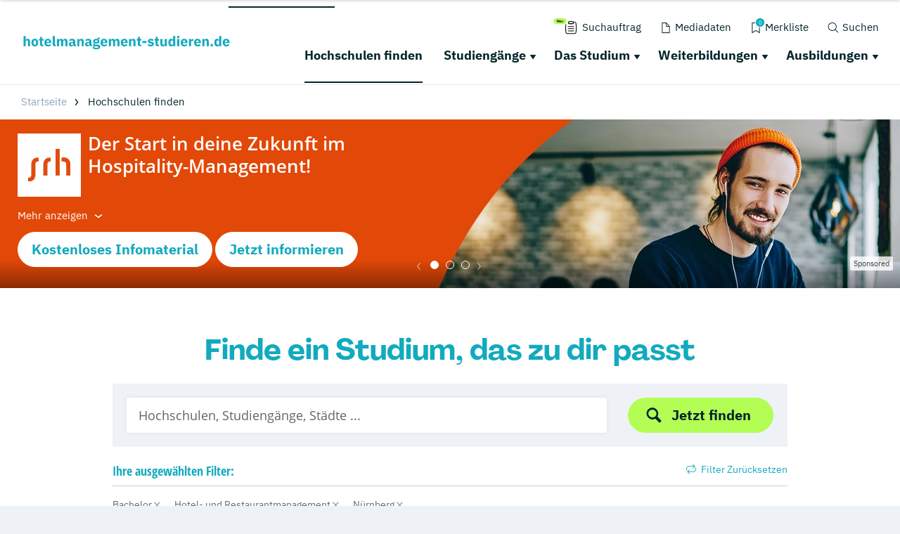

--- FILE ---
content_type: text/html; charset=utf-8
request_url: https://www.hotelmanagement-studieren.de/hochschulen-finden/?tx_drshochschulen_hochschulen%5Babschluss%5D=Bachelor&tx_drshochschulen_hochschulen%5Bstudiengang%5D=Hotel-%20und%20Restaurantmanagement&tx_drshochschulen_hochschulen%5Blocation%5D=N%C3%BCrnberg&tx_drshochschulen_hochschulen%5Bdistance%5D=50&tx_drshochschulen_hochschulen%5Baction%5D=search&tx_drshochschulen_hochschulen%5Bcontroller%5D=Hochschule&cHash=d147b42651139ab69d3c4fa0737ebff5
body_size: 32763
content:
<!DOCTYPE html>
<html dir="ltr" lang="de-DE">
<head>

<meta charset="utf-8">
<!-- 
	This website is powered by TYPO3 - inspiring people to share!
	TYPO3 is a free open source Content Management Framework initially created by Kasper Skaarhoj and licensed under GNU/GPL.
	TYPO3 is copyright 1998-2019 of Kasper Skaarhoj. Extensions are copyright of their respective owners.
	Information and contribution at https://typo3.org/
-->

<base href="https://www.hotelmanagement-studieren.de/">
<link rel="shortcut icon" href="/typo3conf/ext/drs_template/Resources/Public/local/hotel/favicon.png" type="image/png">
<title>Hotelmanagement studieren: Finde die passende Hochschule | Datenbank</title>
<meta name="og:title" content="Hotelmanagement studieren: Finde die passende Hochschule | Datenbank" />
<meta name="og:type" content="article" />
<meta name="og:url" content="https://www.hotelmanagement-studieren.de/hochschulen-finden/?tx_drshochschulen_hochschulen%5Babschluss%5D=Bachelor&amp;tx_drshochschulen_hochschulen%5Bstudiengang%5D=Hotel-%20und%20Restaurantmanagement&amp;tx_drshochschulen_hochschulen%5Blocation%5D=N%C3%BCrnberg&amp;tx_drshochschulen_hochschulen%5Bdistance%5D=50&amp;tx_drshochschulen_hochschulen%5Baction%5D=search&amp;tx_drshochschulen_hochschulen%5Bcontroller%5D=Hochschule&amp;cHash=d147b42651139ab69d3c4fa0737ebff5" />
<meta name="og:description" content="Du willst im Bereich Hotelmanagement studieren? ✔ In unserer umfangreichen Datenbank findest du sicher die passende Hochschule oder Fachschule dafür! " />
<meta name="generator" content="TYPO3 CMS">
<meta name="viewport" content="width=device-width, initial-scale=1">
<meta http-equiv="Content-type" content="text/html; charset=utf-8">
<meta name="og:url" content="https://www.hotelmanagement-studieren.de/hochschulen-finden/" />





<script src="/typo3conf/ext/drs_template/Resources/Public/js/fast.js?1752738021" type="text/javascript" async="async"></script>


<script type="text/javascript">
/*<![CDATA[*/
/*_scriptCode*/

			// decrypt helper function
		function decryptCharcode(n,start,end,offset) {
			n = n + offset;
			if (offset > 0 && n > end) {
				n = start + (n - end - 1);
			} else if (offset < 0 && n < start) {
				n = end - (start - n - 1);
			}
			return String.fromCharCode(n);
		}
			// decrypt string
		function decryptString(enc,offset) {
			var dec = "";
			var len = enc.length;
			for(var i=0; i < len; i++) {
				var n = enc.charCodeAt(i);
				if (n >= 0x2B && n <= 0x3A) {
					dec += decryptCharcode(n,0x2B,0x3A,offset);	// 0-9 . , - + / :
				} else if (n >= 0x40 && n <= 0x5A) {
					dec += decryptCharcode(n,0x40,0x5A,offset);	// A-Z @
				} else if (n >= 0x61 && n <= 0x7A) {
					dec += decryptCharcode(n,0x61,0x7A,offset);	// a-z
				} else {
					dec += enc.charAt(i);
				}
			}
			return dec;
		}
			// decrypt spam-protected emails
		function linkTo_UnCryptMailto(s) {
			location.href = decryptString(s,-2);
		}
		

/*]]>*/
</script>


<script>var showCSModal,TOKEN="DRS_CS_VL";!function(){"use strict";window.showCSModal=function(){for(var o=TOKEN+"=",n=decodeURIComponent(document.cookie).split(";"),r=0;r<n.length;r++){for(var t=n[r];" "==t.charAt(0);)t=t.substring(1);if(0==t.indexOf(o))return!1}return!0}()}();</script><script>dataLayer = [];gtag = function () {dataLayer.push(arguments);};</script><script>var textConfig = 'informal';</script><meta name="referrer" content="unsafe-url"><link rel="preload" href="https://design.targroup-media.de/static/webfonts/iconfont/drs_iconfont.woff2" as="font" crossorigin> <link rel="preload" href="https://design.targroup-media.de/static/webfonts/open-sans-v15-latin-700.woff2" as="font" crossorigin> <link rel="preload" href="https://design.targroup-media.de/static/webfonts/open-sans-v15-latin-300.woff2" as="font" crossorigin> <link rel="preload" href="https://design.targroup-media.de/static/webfonts/open-sans-v15-latin-regular.woff2" as="font" crossorigin> <link rel="preload" href="https://design.targroup-media.de/static/webfonts/open-sans-v15-latin-600.woff2" as="font" crossorigin> <link rel="preload" href="https://design.targroup-media.de/static/webfonts/open-sans-condensed-v15-latin-700.woff2" as="font" crossorigin> <link rel="preload" href="https://design.targroup-media.de/static/webfonts/open-sans-condensed-v15-latin-300.woff2" as="font" crossorigin> <link rel="preload" href="https://design.targroup-media.de/static/webfonts/iconfont/fa-regular-400.woff2" as="font" crossorigin> <link rel="preload" href="https://design.targroup-media.de/static/webfonts/iconfont/fa-brands-400.woff2" as="font" crossorigin> <link rel="preload" href="https://design.targroup-media.de/static/webfonts/iconfont/fa-light-300.woff2" as="font" crossorigin> <link rel="preload" href="https://design.targroup-media.de/static/webfonts/iconfont/fa-solid-900.woff2" as="font" crossorigin><style type="text/css">@font-face{font-family:"PPAgrandir";font-style:normal;font-weight:700;src:local(""),url("https://design.targroup-media.de/static/webfonts/PPAgrandir-Bold.ttf") format("truetype")}@font-face{font-family:"IBM Plex Sans";font-style:normal;font-weight:400;src:url("https://design.targroup-media.de/static/webfonts/ibm-plex-sans-v14-latin-regular.eot");src:local(""),url("https://design.targroup-media.de/static/webfonts/ibm-plex-sans-v14-latin-regular.eot?#iefix") format("embedded-opentype"),url("https://design.targroup-media.de/static/webfonts/ibm-plex-sans-v14-latin-regular.woff2") format("woff2"),url("https://design.targroup-media.de/static/webfonts/ibm-plex-sans-v14-latin-regular.woff") format("woff"),url("https://design.targroup-media.de/static/webfonts/ibm-plex-sans-v14-latin-regular.ttf") format("truetype"),url("https://design.targroup-media.de/static/webfonts/ibm-plex-sans-v14-latin-regular.svg#IBMPlexSans") format("svg")}@font-face{font-family:"IBM Plex Sans";font-style:normal;font-weight:500;src:url("https://design.targroup-media.de/static/webfonts/ibm-plex-sans-v14-latin-500.eot");src:local(""),url("https://design.targroup-media.de/static/webfonts/ibm-plex-sans-v14-latin-500.eot?#iefix") format("embedded-opentype"),url("https://design.targroup-media.de/static/webfonts/ibm-plex-sans-v14-latin-500.woff2") format("woff2"),url("https://design.targroup-media.de/static/webfonts/ibm-plex-sans-v14-latin-500.woff") format("woff"),url("https://design.targroup-media.de/static/webfonts/ibm-plex-sans-v14-latin-500.ttf") format("truetype"),url("https://design.targroup-media.de/static/webfonts/ibm-plex-sans-v14-latin-500.svg#IBMPlexSans") format("svg")}@font-face{font-family:"IBM Plex Sans";font-style:normal;font-weight:600;src:url("https://design.targroup-media.de/static/webfonts/ibm-plex-sans-v14-latin-600.eot");src:local(""),url("https://design.targroup-media.de/static/webfonts/ibm-plex-sans-v14-latin-600.eot?#iefix") format("embedded-opentype"),url("https://design.targroup-media.de/static/webfonts/ibm-plex-sans-v14-latin-600.woff2") format("woff2"),url("https://design.targroup-media.de/static/webfonts/ibm-plex-sans-v14-latin-600.woff") format("woff"),url("https://design.targroup-media.de/static/webfonts/ibm-plex-sans-v14-latin-600.ttf") format("truetype"),url("https://design.targroup-media.de/static/webfonts/ibm-plex-sans-v14-latin-600.svg#IBMPlexSans") format("svg")}@font-face{font-family:"IBM Plex Sans";font-style:normal;font-weight:700;src:url("https://design.targroup-media.de/static/webfonts/ibm-plex-sans-v14-latin-700.eot");src:local(""),url("https://design.targroup-media.de/static/webfonts/ibm-plex-sans-v14-latin-700.eot?#iefix") format("embedded-opentype"),url("https://design.targroup-media.de/static/webfonts/ibm-plex-sans-v14-latin-700.woff2") format("woff2"),url("https://design.targroup-media.de/static/webfonts/ibm-plex-sans-v14-latin-700.woff") format("woff"),url("https://design.targroup-media.de/static/webfonts/ibm-plex-sans-v14-latin-700.ttf") format("truetype"),url("https://design.targroup-media.de/static/webfonts/ibm-plex-sans-v14-latin-700.svg#IBMPlexSans") format("svg")}@font-face{font-family:"IBM Plex Sans Condensed";font-style:normal;font-weight:400;src:url("https://design.targroup-media.de/static/webfonts/ibm-plex-sans-condensed-v13-latin-regular.eot");src:local(""),url("https://design.targroup-media.de/static/webfonts/ibm-plex-sans-condensed-v13-latin-regular.eot?#iefix") format("embedded-opentype"),url("https://design.targroup-media.de/static/webfonts/ibm-plex-sans-condensed-v13-latin-regular.woff2") format("woff2"),url("https://design.targroup-media.de/static/webfonts/ibm-plex-sans-condensed-v13-latin-regular.woff") format("woff"),url("https://design.targroup-media.de/static/webfonts/ibm-plex-sans-condensed-v13-latin-regular.ttf") format("truetype"),url("https://design.targroup-media.de/static/webfonts/ibm-plex-sans-condensed-v13-latin-regular.svg#IBMPlexSansCondensed") format("svg")}@font-face{font-family:"IBM Plex Sans Condensed";font-style:normal;font-weight:500;src:url("https://design.targroup-media.de/static/webfonts/ibm-plex-sans-condensed-v13-latin-500.eot");src:local(""),url("https://design.targroup-media.de/static/webfonts/ibm-plex-sans-condensed-v13-latin-500.eot?#iefix") format("embedded-opentype"),url("https://design.targroup-media.de/static/webfonts/ibm-plex-sans-condensed-v13-latin-500.woff2") format("woff2"),url("https://design.targroup-media.de/static/webfonts/ibm-plex-sans-condensed-v13-latin-500.woff") format("woff"),url("https://design.targroup-media.de/static/webfonts/ibm-plex-sans-condensed-v13-latin-500.ttf") format("truetype"),url("https://design.targroup-media.de/static/webfonts/ibm-plex-sans-condensed-v13-latin-500.svg#IBMPlexSansCondensed") format("svg")}@font-face{font-family:"IBM Plex Sans Condensed";font-style:normal;font-weight:600;src:url("https://design.targroup-media.de/static/webfonts/ibm-plex-sans-condensed-v13-latin-600.eot");src:local(""),url("https://design.targroup-media.de/static/webfonts/ibm-plex-sans-condensed-v13-latin-600.eot?#iefix") format("embedded-opentype"),url("https://design.targroup-media.de/static/webfonts/ibm-plex-sans-condensed-v13-latin-600.woff2") format("woff2"),url("https://design.targroup-media.de/static/webfonts/ibm-plex-sans-condensed-v13-latin-600.woff") format("woff"),url("https://design.targroup-media.de/static/webfonts/ibm-plex-sans-condensed-v13-latin-600.ttf") format("truetype"),url("https://design.targroup-media.de/static/webfonts/ibm-plex-sans-condensed-v13-latin-600.svg#IBMPlexSansCondensed") format("svg")}@font-face{font-family:"IBM Plex Sans Condensed";font-style:normal;font-weight:700;src:url("https://design.targroup-media.de/static/webfonts/ibm-plex-sans-condensed-v13-latin-700.eot");src:local(""),url("https://design.targroup-media.de/static/webfonts/ibm-plex-sans-condensed-v13-latin-700.eot?#iefix") format("embedded-opentype"),url("https://design.targroup-media.de/static/webfonts/ibm-plex-sans-condensed-v13-latin-700.woff2") format("woff2"),url("https://design.targroup-media.de/static/webfonts/ibm-plex-sans-condensed-v13-latin-700.woff") format("woff"),url("https://design.targroup-media.de/static/webfonts/ibm-plex-sans-condensed-v13-latin-700.ttf") format("truetype"),url("https://design.targroup-media.de/static/webfonts/ibm-plex-sans-condensed-v13-latin-700.svg#IBMPlexSansCondensed") format("svg")}html,body,div,span,applet,object,iframe,h1,h2,h3,h4,h5,h6,p,blockquote,pre,a,abbr,acronym,address,big,cite,code,del,dfn,em,img,ins,kbd,q,s,samp,small,strike,strong,sub,sup,tt,var,b,u,i,center,dl,dt,dd,ol,ul,li,fieldset,form,label,legend,table,caption,tbody,tfoot,thead,tr,th,td,article,aside,canvas,details,embed,figure,figcaption,footer,header,hgroup,menu,nav,output,ruby,section,summary,time,mark,audio,video{margin:0;padding:0;border:0;font-size:100%;font:inherit;vertical-align:baseline}article,aside,details,figcaption,figure,footer,header,hgroup,menu,nav,section{display:block}body{line-height:1}ol,ul{list-style:none}blockquote,q{quotes:none}blockquote:before,blockquote:after,q:before,q:after{content:"";content:none}table{border-collapse:collapse;border-spacing:0}:root{--drs-color-1: #12AABE;--drs-color-1-text: #fff;--drs-color-1-glow: rgba(18, 170, 190, 0.5);--drs-color-1-hover: #0d7785;--drs-color-2: #05262B;--drs-color-2-text: #fff;--drs-color-2-glow: rgba(5, 38, 43, 0.5);--drs-color-2-hover: #041b1e;--studddy-color-lime: #B4FD54;--studddy-color-lime-text: #05262B;--studddy-color-laguna: #12AABE;--studddy-color-laguna-text: #fff;--studddy-color-blueberry: #05262B;--studddy-color-blueberry-text: #fff;--studddy-color-cool-grey: #8BA6BD;--studddy-color-cool-grey-40: #D1DBE5;--studddy-color-cool-grey-20: #EEF2F6;--studddy-font-primary: "IBM Plex Sans";--studddy-font-secondary: "IBM Plex Sans";--drs-color-3: #05262B;--drs-color-3-glow: rgba(5, 38, 43, 0.5);--drs-color-3-hover: #041b1e;--drs-color-3-text: #fff;--drs-color-4: #05262B;--drs-color-4-glow: rgba(5, 38, 43, 0.5);--drs-color-4-hover: #041b1e;--drs-color-4-text: #fff;--drs-bg1: #12AABE url(../img/skin/studddy/bg_1.jpg) no-repeat center top;--drs-stage: #12AABE url(../img/skin/studddy/b.jpg) center center;--drs-skin: studddy;--drs-color-1-light: #89d5df;--drs-fav-color-1: #12AABE;--drs-fav-color-2: #05262B;--drs-fav-color-2a: rgba(5, 38, 43, 0.8);--drs-fav-color-2b: rgba(5, 38, 43, 0);--drs-headline-color: #05262B}.text-secondary{color:#05262b !important}.text-tertiary{color:#05262b !important}.text-quaternary{color:#05262b !important}.text-quaternary.left-line:before{background-color:#05262b}a{color:#12aabe;text-decoration:none;line-height:inherit}@font-face{font-family:"Open Sans";font-style:normal;font-weight:300;src:url("https://design.targroup-media.de/static/webfonts/open-sans-v15-latin-300.eot");src:local("Open Sans Light"),local("OpenSans-Light"),url("https://design.targroup-media.de/static/webfonts/open-sans-v15-latin-300.eot?#iefix") format("embedded-opentype"),url("https://design.targroup-media.de/static/webfonts/open-sans-v15-latin-300.woff2") format("woff2"),url("https://design.targroup-media.de/static/webfonts/open-sans-v15-latin-300.woff") format("woff"),url("https://design.targroup-media.de/static/webfonts/open-sans-v15-latin-300.ttf") format("truetype"),url("https://design.targroup-media.de/static/webfonts/open-sans-v15-latin-300.svg#OpenSans") format("svg");font-display:swap}@font-face{font-family:"Open Sans";font-style:normal;font-weight:400;src:url("https://design.targroup-media.de/static/webfonts/open-sans-v15-latin-regular.eot");src:local("Open Sans Regular"),local("OpenSans-Regular"),url("https://design.targroup-media.de/static/webfonts/open-sans-v15-latin-regular.eot?#iefix") format("embedded-opentype"),url("https://design.targroup-media.de/static/webfonts/open-sans-v15-latin-regular.woff2") format("woff2"),url("https://design.targroup-media.de/static/webfonts/open-sans-v15-latin-regular.woff") format("woff"),url("https://design.targroup-media.de/static/webfonts/open-sans-v15-latin-regular.ttf") format("truetype"),url("https://design.targroup-media.de/static/webfonts/open-sans-v15-latin-regular.svg#OpenSans") format("svg");font-display:swap}@font-face{font-family:"Open Sans";font-style:normal;font-weight:600;src:url("https://design.targroup-media.de/static/webfonts/open-sans-v15-latin-600.eot");src:local("Open Sans SemiBold"),local("OpenSans-SemiBold"),url("https://design.targroup-media.de/static/webfonts/open-sans-v15-latin-600.eot?#iefix") format("embedded-opentype"),url("https://design.targroup-media.de/static/webfonts/open-sans-v15-latin-600.woff2") format("woff2"),url("https://design.targroup-media.de/static/webfonts/open-sans-v15-latin-600.woff") format("woff"),url("https://design.targroup-media.de/static/webfonts/open-sans-v15-latin-600.ttf") format("truetype"),url("https://design.targroup-media.de/static/webfonts/open-sans-v15-latin-600.svg#OpenSans") format("svg");font-display:swap}@font-face{font-family:"Open Sans";font-style:normal;font-weight:700;src:url("https://design.targroup-media.de/static/webfonts/open-sans-v15-latin-700.eot");src:local("Open Sans Bold"),local("OpenSans-Bold"),url("https://design.targroup-media.de/static/webfonts/open-sans-v15-latin-700.eot?#iefix") format("embedded-opentype"),url("https://design.targroup-media.de/static/webfonts/open-sans-v15-latin-700.woff2") format("woff2"),url("https://design.targroup-media.de/static/webfonts/open-sans-v15-latin-700.woff") format("woff"),url("https://design.targroup-media.de/static/webfonts/open-sans-v15-latin-700.ttf") format("truetype"),url("https://design.targroup-media.de/static/webfonts/open-sans-v15-latin-700.svg#OpenSans") format("svg");font-display:swap}@font-face{font-family:"Open Sans Condensed";font-style:normal;font-weight:300;src:url("https://design.targroup-media.de/static/webfonts/open-sans-condensed-v15-latin-300.eot");src:local(""),url("https://design.targroup-media.de/static/webfonts/open-sans-condensed-v15-latin-300.eot?#iefix") format("embedded-opentype"),url("https://design.targroup-media.de/static/webfonts/open-sans-condensed-v15-latin-300.woff2") format("woff2"),url("https://design.targroup-media.de/static/webfonts/open-sans-condensed-v15-latin-300.woff") format("woff"),url("https://design.targroup-media.de/static/webfonts/open-sans-condensed-v15-latin-300.ttf") format("truetype"),url("https://design.targroup-media.de/static/webfonts/open-sans-condensed-v15-latin-300.svg#OpenSansCondensed") format("svg");font-display:swap}@font-face{font-family:"Open Sans Condensed";font-style:normal;font-weight:700;src:url("https://design.targroup-media.de/static/webfonts/open-sans-condensed-v15-latin-700.eot");src:local(""),url("https://design.targroup-media.de/static/webfonts/open-sans-condensed-v15-latin-700.eot?#iefix") format("embedded-opentype"),url("https://design.targroup-media.de/static/webfonts/open-sans-condensed-v15-latin-700.woff2") format("woff2"),url("https://design.targroup-media.de/static/webfonts/open-sans-condensed-v15-latin-700.woff") format("woff"),url("https://design.targroup-media.de/static/webfonts/open-sans-condensed-v15-latin-700.ttf") format("truetype"),url("https://design.targroup-media.de/static/webfonts/open-sans-condensed-v15-latin-700.svg#OpenSansCondensed") format("svg");font-display:swap}body{-webkit-text-size-adjust:100%;color:#222;cursor:auto;font-family:"Open Sans",sans-serif;font-style:normal;font-weight:400;line-height:1.5;margin:0;padding:0;position:relative}body.isFixed{position:fixed}html,body,#all{background:var(--studddy-color-cool-grey-20);min-width:320px}html,body{height:100%}html{box-sizing:border-box}*,*:before,*:after{-webkit-box-sizing:inherit;-khtml-box-sizing:inherit;-moz-box-sizing:inherit;-ms-box-sizing:inherit;-o-box-sizing:inherit;box-sizing:inherit}#all{position:relative;z-index:2;margin:auto;-webkit-box-shadow:0 0 15px rgba(0, 0, 0, 0.2);-khtml-box-shadow:0 0 15px rgba(0, 0, 0, 0.2);-moz-box-shadow:0 0 15px rgba(0, 0, 0, 0.2);-ms-box-shadow:0 0 15px rgba(0, 0, 0, 0.2);-o-box-shadow:0 0 15px rgba(0, 0, 0, 0.2);box-shadow:0 0 15px rgba(0, 0, 0, 0.2);max-width:1600px;min-height:320px;overflow:hidden}section{background:#fff}section.grey{background:#eef2f6}section.dark_grey{background:#333}section.callout{background:var(--drs-color-1)}section.primary-color{background:var(--drs-color-1);color:#fff}section.secondary-color{background:var(--drs-color-2);color:#fff}section.green_pattern{background-color:var(--drs-color-1);color:#fff;background-image:url("/typo3conf/ext/drs_template/Resources/Public/img/bg/drs_bg_pattern.png");background-repeat:repeat-y}section.grey_pattern{background:#eef2f6}@media only screen and (min-width: 62.5625em){section.grey_pattern{background:#eef2f6 url("/typo3conf/ext/drs_template/Resources/Public/img/bg/grey_pattern.jpg") repeat-y center top}}.content,.htmlarea-content-body{padding:60px 20px}.content h1,.htmlarea-content-body h1{text-align:center}.flex-row{display:flex;flex-flow:row wrap}.flex-row>.columns{flex:0 0 auto;margin-bottom:1.25rem}.flex-row>.columns>a.panel,.flex-row>.columns>a.card{display:block;height:100%}</style><style type="text/css">﻿:root{--grid-gutter: 1.875rem}.drs-grid{display:flex;flex-wrap:wrap;margin-left:-0.9375rem;margin-right:-0.9375rem}.drs-grid .cell{width:100%;margin-left:.9375rem;margin-right:.9375rem}.drs-grid>.sm-1{width:calc((1 / 12 * 100%) - 1.875rem)}.drs-grid.drs-grid--is-small-gutter>.sm-1{width:calc((1 / 12 * 100%) - (1.875rem / 2))}.drs-grid.drs-grid--has-no-gap>.sm-1{width:calc(1 / 12 * 100%)}.drs-grid>.sm-2{width:calc((2 / 12 * 100%) - 1.875rem)}.drs-grid.drs-grid--is-small-gutter>.sm-2{width:calc((2 / 12 * 100%) - (1.875rem / 2))}.drs-grid.drs-grid--has-no-gap>.sm-2{width:calc(2 / 12 * 100%)}.drs-grid>.sm-3{width:calc((3 / 12 * 100%) - 1.875rem)}.drs-grid.drs-grid--is-small-gutter>.sm-3{width:calc((3 / 12 * 100%) - (1.875rem / 2))}.drs-grid.drs-grid--has-no-gap>.sm-3{width:calc(3 / 12 * 100%)}.drs-grid>.sm-4{width:calc((4 / 12 * 100%) - 1.875rem)}.drs-grid.drs-grid--is-small-gutter>.sm-4{width:calc((4 / 12 * 100%) - (1.875rem / 2))}.drs-grid.drs-grid--has-no-gap>.sm-4{width:calc(4 / 12 * 100%)}.drs-grid>.sm-5{width:calc((5 / 12 * 100%) - 1.875rem)}.drs-grid.drs-grid--is-small-gutter>.sm-5{width:calc((5 / 12 * 100%) - (1.875rem / 2))}.drs-grid.drs-grid--has-no-gap>.sm-5{width:calc(5 / 12 * 100%)}.drs-grid>.sm-6{width:calc((6 / 12 * 100%) - 1.875rem)}.drs-grid.drs-grid--is-small-gutter>.sm-6{width:calc((6 / 12 * 100%) - (1.875rem / 2))}.drs-grid.drs-grid--has-no-gap>.sm-6{width:calc(6 / 12 * 100%)}.drs-grid>.sm-7{width:calc((7 / 12 * 100%) - 1.875rem)}.drs-grid.drs-grid--is-small-gutter>.sm-7{width:calc((7 / 12 * 100%) - (1.875rem / 2))}.drs-grid.drs-grid--has-no-gap>.sm-7{width:calc(7 / 12 * 100%)}.drs-grid>.sm-8{width:calc((8 / 12 * 100%) - 1.875rem)}.drs-grid.drs-grid--is-small-gutter>.sm-8{width:calc((8 / 12 * 100%) - (1.875rem / 2))}.drs-grid.drs-grid--has-no-gap>.sm-8{width:calc(8 / 12 * 100%)}.drs-grid>.sm-9{width:calc((9 / 12 * 100%) - 1.875rem)}.drs-grid.drs-grid--is-small-gutter>.sm-9{width:calc((9 / 12 * 100%) - (1.875rem / 2))}.drs-grid.drs-grid--has-no-gap>.sm-9{width:calc(9 / 12 * 100%)}.drs-grid>.sm-10{width:calc((10 / 12 * 100%) - 1.875rem)}.drs-grid.drs-grid--is-small-gutter>.sm-10{width:calc((10 / 12 * 100%) - (1.875rem / 2))}.drs-grid.drs-grid--has-no-gap>.sm-10{width:calc(10 / 12 * 100%)}.drs-grid>.sm-11{width:calc((11 / 12 * 100%) - 1.875rem)}.drs-grid.drs-grid--is-small-gutter>.sm-11{width:calc((11 / 12 * 100%) - (1.875rem / 2))}.drs-grid.drs-grid--has-no-gap>.sm-11{width:calc(11 / 12 * 100%)}.drs-grid>.sm-12{width:calc((12 / 12 * 100%) - 1.875rem)}.drs-grid.drs-grid--is-small-gutter>.sm-12{width:calc((12 / 12 * 100%) - (1.875rem / 2))}.drs-grid.drs-grid--has-no-gap>.sm-12{width:calc(12 / 12 * 100%)}.drs-grid.sm-up-1>.cell{width:calc(((5 / 1) / 5 * 100%) - 1.875rem)}.drs-grid.sm-up-2>.cell{width:calc(((5 / 2) / 5 * 100%) - 1.875rem)}.drs-grid.sm-up-3>.cell{width:calc(((5 / 3) / 5 * 100%) - 1.875rem)}.drs-grid.sm-up-4>.cell{width:calc(((5 / 4) / 5 * 100%) - 1.875rem)}.drs-grid.sm-up-5>.cell{width:calc(((5 / 5) / 5 * 100%) - 1.875rem)}.drs-grid--modern.sm-up-1{grid-template-columns:repeat(1, 1fr)}.drs-grid--modern.sm-up-2{grid-template-columns:repeat(2, 1fr)}.drs-grid--modern.sm-up-3{grid-template-columns:repeat(3, 1fr)}.drs-grid--modern.sm-up-4{grid-template-columns:repeat(4, 1fr)}.drs-grid--modern.sm-up-5{grid-template-columns:repeat(5, 1fr)}@media only screen and (min-width: 40rem){.drs-grid>.md-1{width:calc((1 / 12 * 100%) - 1.875rem)}.drs-grid.drs-grid--is-small-gutter>.md-1{width:calc((1 / 12 * 100%) - (1.875rem / 2))}.drs-grid.drs-grid--has-no-gap>.md-1{width:calc(1 / 12 * 100%)}.drs-grid>.md-2{width:calc((2 / 12 * 100%) - 1.875rem)}.drs-grid.drs-grid--is-small-gutter>.md-2{width:calc((2 / 12 * 100%) - (1.875rem / 2))}.drs-grid.drs-grid--has-no-gap>.md-2{width:calc(2 / 12 * 100%)}.drs-grid>.md-3{width:calc((3 / 12 * 100%) - 1.875rem)}.drs-grid.drs-grid--is-small-gutter>.md-3{width:calc((3 / 12 * 100%) - (1.875rem / 2))}.drs-grid.drs-grid--has-no-gap>.md-3{width:calc(3 / 12 * 100%)}.drs-grid>.md-4{width:calc((4 / 12 * 100%) - 1.875rem)}.drs-grid.drs-grid--is-small-gutter>.md-4{width:calc((4 / 12 * 100%) - (1.875rem / 2))}.drs-grid.drs-grid--has-no-gap>.md-4{width:calc(4 / 12 * 100%)}.drs-grid>.md-5{width:calc((5 / 12 * 100%) - 1.875rem)}.drs-grid.drs-grid--is-small-gutter>.md-5{width:calc((5 / 12 * 100%) - (1.875rem / 2))}.drs-grid.drs-grid--has-no-gap>.md-5{width:calc(5 / 12 * 100%)}.drs-grid>.md-6{width:calc((6 / 12 * 100%) - 1.875rem)}.drs-grid.drs-grid--is-small-gutter>.md-6{width:calc((6 / 12 * 100%) - (1.875rem / 2))}.drs-grid.drs-grid--has-no-gap>.md-6{width:calc(6 / 12 * 100%)}.drs-grid>.md-7{width:calc((7 / 12 * 100%) - 1.875rem)}.drs-grid.drs-grid--is-small-gutter>.md-7{width:calc((7 / 12 * 100%) - (1.875rem / 2))}.drs-grid.drs-grid--has-no-gap>.md-7{width:calc(7 / 12 * 100%)}.drs-grid>.md-8{width:calc((8 / 12 * 100%) - 1.875rem)}.drs-grid.drs-grid--is-small-gutter>.md-8{width:calc((8 / 12 * 100%) - (1.875rem / 2))}.drs-grid.drs-grid--has-no-gap>.md-8{width:calc(8 / 12 * 100%)}.drs-grid>.md-9{width:calc((9 / 12 * 100%) - 1.875rem)}.drs-grid.drs-grid--is-small-gutter>.md-9{width:calc((9 / 12 * 100%) - (1.875rem / 2))}.drs-grid.drs-grid--has-no-gap>.md-9{width:calc(9 / 12 * 100%)}.drs-grid>.md-10{width:calc((10 / 12 * 100%) - 1.875rem)}.drs-grid.drs-grid--is-small-gutter>.md-10{width:calc((10 / 12 * 100%) - (1.875rem / 2))}.drs-grid.drs-grid--has-no-gap>.md-10{width:calc(10 / 12 * 100%)}.drs-grid>.md-11{width:calc((11 / 12 * 100%) - 1.875rem)}.drs-grid.drs-grid--is-small-gutter>.md-11{width:calc((11 / 12 * 100%) - (1.875rem / 2))}.drs-grid.drs-grid--has-no-gap>.md-11{width:calc(11 / 12 * 100%)}.drs-grid>.md-12{width:calc((12 / 12 * 100%) - 1.875rem)}.drs-grid.drs-grid--is-small-gutter>.md-12{width:calc((12 / 12 * 100%) - (1.875rem / 2))}.drs-grid.drs-grid--has-no-gap>.md-12{width:calc(12 / 12 * 100%)}.drs-grid.md-up-1>.cell{width:calc(((5 / 1) / 5 * 100%) - 1.875rem)}.drs-grid.md-up-2>.cell{width:calc(((5 / 2) / 5 * 100%) - 1.875rem)}.drs-grid.md-up-3>.cell{width:calc(((5 / 3) / 5 * 100%) - 1.875rem)}.drs-grid.md-up-4>.cell{width:calc(((5 / 4) / 5 * 100%) - 1.875rem)}.drs-grid.md-up-5>.cell{width:calc(((5 / 5) / 5 * 100%) - 1.875rem)}.drs-grid--modern.md-up-1{grid-template-columns:repeat(1, 1fr)}.drs-grid--modern.md-up-2{grid-template-columns:repeat(2, 1fr)}.drs-grid--modern.md-up-3{grid-template-columns:repeat(3, 1fr)}.drs-grid--modern.md-up-4{grid-template-columns:repeat(4, 1fr)}.drs-grid--modern.md-up-5{grid-template-columns:repeat(5, 1fr)}}@media only screen and (min-width: 64rem){.drs-grid>.lg-1{width:calc((1 / 12 * 100%) - 1.875rem)}.drs-grid.drs-grid--is-small-gutter>.lg-1{width:calc((1 / 12 * 100%) - (1.875rem / 2))}.drs-grid.drs-grid--has-no-gap>.lg-1{width:calc(1 / 12 * 100%)}.drs-grid>.lg-2{width:calc((2 / 12 * 100%) - 1.875rem)}.drs-grid.drs-grid--is-small-gutter>.lg-2{width:calc((2 / 12 * 100%) - (1.875rem / 2))}.drs-grid.drs-grid--has-no-gap>.lg-2{width:calc(2 / 12 * 100%)}.drs-grid>.lg-3{width:calc((3 / 12 * 100%) - 1.875rem)}.drs-grid.drs-grid--is-small-gutter>.lg-3{width:calc((3 / 12 * 100%) - (1.875rem / 2))}.drs-grid.drs-grid--has-no-gap>.lg-3{width:calc(3 / 12 * 100%)}.drs-grid>.lg-4{width:calc((4 / 12 * 100%) - 1.875rem)}.drs-grid.drs-grid--is-small-gutter>.lg-4{width:calc((4 / 12 * 100%) - (1.875rem / 2))}.drs-grid.drs-grid--has-no-gap>.lg-4{width:calc(4 / 12 * 100%)}.drs-grid>.lg-5{width:calc((5 / 12 * 100%) - 1.875rem)}.drs-grid.drs-grid--is-small-gutter>.lg-5{width:calc((5 / 12 * 100%) - (1.875rem / 2))}.drs-grid.drs-grid--has-no-gap>.lg-5{width:calc(5 / 12 * 100%)}.drs-grid>.lg-6{width:calc((6 / 12 * 100%) - 1.875rem)}.drs-grid.drs-grid--is-small-gutter>.lg-6{width:calc((6 / 12 * 100%) - (1.875rem / 2))}.drs-grid.drs-grid--has-no-gap>.lg-6{width:calc(6 / 12 * 100%)}.drs-grid>.lg-7{width:calc((7 / 12 * 100%) - 1.875rem)}.drs-grid.drs-grid--is-small-gutter>.lg-7{width:calc((7 / 12 * 100%) - (1.875rem / 2))}.drs-grid.drs-grid--has-no-gap>.lg-7{width:calc(7 / 12 * 100%)}.drs-grid>.lg-8{width:calc((8 / 12 * 100%) - 1.875rem)}.drs-grid.drs-grid--is-small-gutter>.lg-8{width:calc((8 / 12 * 100%) - (1.875rem / 2))}.drs-grid.drs-grid--has-no-gap>.lg-8{width:calc(8 / 12 * 100%)}.drs-grid>.lg-9{width:calc((9 / 12 * 100%) - 1.875rem)}.drs-grid.drs-grid--is-small-gutter>.lg-9{width:calc((9 / 12 * 100%) - (1.875rem / 2))}.drs-grid.drs-grid--has-no-gap>.lg-9{width:calc(9 / 12 * 100%)}.drs-grid>.lg-10{width:calc((10 / 12 * 100%) - 1.875rem)}.drs-grid.drs-grid--is-small-gutter>.lg-10{width:calc((10 / 12 * 100%) - (1.875rem / 2))}.drs-grid.drs-grid--has-no-gap>.lg-10{width:calc(10 / 12 * 100%)}.drs-grid>.lg-11{width:calc((11 / 12 * 100%) - 1.875rem)}.drs-grid.drs-grid--is-small-gutter>.lg-11{width:calc((11 / 12 * 100%) - (1.875rem / 2))}.drs-grid.drs-grid--has-no-gap>.lg-11{width:calc(11 / 12 * 100%)}.drs-grid>.lg-12{width:calc((12 / 12 * 100%) - 1.875rem)}.drs-grid.drs-grid--is-small-gutter>.lg-12{width:calc((12 / 12 * 100%) - (1.875rem / 2))}.drs-grid.drs-grid--has-no-gap>.lg-12{width:calc(12 / 12 * 100%)}.drs-grid.lg-up-1>.cell{width:calc(((5 / 1) / 5 * 100%) - 1.875rem)}.drs-grid.lg-up-2>.cell{width:calc(((5 / 2) / 5 * 100%) - 1.875rem)}.drs-grid.lg-up-3>.cell{width:calc(((5 / 3) / 5 * 100%) - 1.875rem)}.drs-grid.lg-up-4>.cell{width:calc(((5 / 4) / 5 * 100%) - 1.875rem)}.drs-grid.lg-up-5>.cell{width:calc(((5 / 5) / 5 * 100%) - 1.875rem)}.drs-grid--modern.lg-up-1{grid-template-columns:repeat(1, 1fr)}.drs-grid--modern.lg-up-2{grid-template-columns:repeat(2, 1fr)}.drs-grid--modern.lg-up-3{grid-template-columns:repeat(3, 1fr)}.drs-grid--modern.lg-up-4{grid-template-columns:repeat(4, 1fr)}.drs-grid--modern.lg-up-5{grid-template-columns:repeat(5, 1fr)}}@media only screen and (min-width: 80rem){.drs-grid>.xl-1{width:calc((1 / 12 * 100%) - 1.875rem)}.drs-grid.drs-grid--is-small-gutter>.xl-1{width:calc((1 / 12 * 100%) - (1.875rem / 2))}.drs-grid.drs-grid--has-no-gap>.xl-1{width:calc(1 / 12 * 100%)}.drs-grid>.xl-2{width:calc((2 / 12 * 100%) - 1.875rem)}.drs-grid.drs-grid--is-small-gutter>.xl-2{width:calc((2 / 12 * 100%) - (1.875rem / 2))}.drs-grid.drs-grid--has-no-gap>.xl-2{width:calc(2 / 12 * 100%)}.drs-grid>.xl-3{width:calc((3 / 12 * 100%) - 1.875rem)}.drs-grid.drs-grid--is-small-gutter>.xl-3{width:calc((3 / 12 * 100%) - (1.875rem / 2))}.drs-grid.drs-grid--has-no-gap>.xl-3{width:calc(3 / 12 * 100%)}.drs-grid>.xl-4{width:calc((4 / 12 * 100%) - 1.875rem)}.drs-grid.drs-grid--is-small-gutter>.xl-4{width:calc((4 / 12 * 100%) - (1.875rem / 2))}.drs-grid.drs-grid--has-no-gap>.xl-4{width:calc(4 / 12 * 100%)}.drs-grid>.xl-5{width:calc((5 / 12 * 100%) - 1.875rem)}.drs-grid.drs-grid--is-small-gutter>.xl-5{width:calc((5 / 12 * 100%) - (1.875rem / 2))}.drs-grid.drs-grid--has-no-gap>.xl-5{width:calc(5 / 12 * 100%)}.drs-grid>.xl-6{width:calc((6 / 12 * 100%) - 1.875rem)}.drs-grid.drs-grid--is-small-gutter>.xl-6{width:calc((6 / 12 * 100%) - (1.875rem / 2))}.drs-grid.drs-grid--has-no-gap>.xl-6{width:calc(6 / 12 * 100%)}.drs-grid>.xl-7{width:calc((7 / 12 * 100%) - 1.875rem)}.drs-grid.drs-grid--is-small-gutter>.xl-7{width:calc((7 / 12 * 100%) - (1.875rem / 2))}.drs-grid.drs-grid--has-no-gap>.xl-7{width:calc(7 / 12 * 100%)}.drs-grid>.xl-8{width:calc((8 / 12 * 100%) - 1.875rem)}.drs-grid.drs-grid--is-small-gutter>.xl-8{width:calc((8 / 12 * 100%) - (1.875rem / 2))}.drs-grid.drs-grid--has-no-gap>.xl-8{width:calc(8 / 12 * 100%)}.drs-grid>.xl-9{width:calc((9 / 12 * 100%) - 1.875rem)}.drs-grid.drs-grid--is-small-gutter>.xl-9{width:calc((9 / 12 * 100%) - (1.875rem / 2))}.drs-grid.drs-grid--has-no-gap>.xl-9{width:calc(9 / 12 * 100%)}.drs-grid>.xl-10{width:calc((10 / 12 * 100%) - 1.875rem)}.drs-grid.drs-grid--is-small-gutter>.xl-10{width:calc((10 / 12 * 100%) - (1.875rem / 2))}.drs-grid.drs-grid--has-no-gap>.xl-10{width:calc(10 / 12 * 100%)}.drs-grid>.xl-11{width:calc((11 / 12 * 100%) - 1.875rem)}.drs-grid.drs-grid--is-small-gutter>.xl-11{width:calc((11 / 12 * 100%) - (1.875rem / 2))}.drs-grid.drs-grid--has-no-gap>.xl-11{width:calc(11 / 12 * 100%)}.drs-grid>.xl-12{width:calc((12 / 12 * 100%) - 1.875rem)}.drs-grid.drs-grid--is-small-gutter>.xl-12{width:calc((12 / 12 * 100%) - (1.875rem / 2))}.drs-grid.drs-grid--has-no-gap>.xl-12{width:calc(12 / 12 * 100%)}.drs-grid.xl-up-1>.cell{width:calc(((5 / 1) / 5 * 100%) - 1.875rem)}.drs-grid.xl-up-2>.cell{width:calc(((5 / 2) / 5 * 100%) - 1.875rem)}.drs-grid.xl-up-3>.cell{width:calc(((5 / 3) / 5 * 100%) - 1.875rem)}.drs-grid.xl-up-4>.cell{width:calc(((5 / 4) / 5 * 100%) - 1.875rem)}.drs-grid.xl-up-5>.cell{width:calc(((5 / 5) / 5 * 100%) - 1.875rem)}.drs-grid--modern.xl-up-1{grid-template-columns:repeat(1, 1fr)}.drs-grid--modern.xl-up-2{grid-template-columns:repeat(2, 1fr)}.drs-grid--modern.xl-up-3{grid-template-columns:repeat(3, 1fr)}.drs-grid--modern.xl-up-4{grid-template-columns:repeat(4, 1fr)}.drs-grid--modern.xl-up-5{grid-template-columns:repeat(5, 1fr)}}.drs-grid--reverse{flex-direction:row-reverse}.drs-grid--align-middle{align-items:center}.drs-grid--align-center{justify-content:center}.drs-grid--is-small-gutter{margin-left:-0.46875rem;margin-right:-0.46875rem}.drs-grid--is-small-gutter .cell{margin-left:.46875rem;margin-right:.46875rem}.drs-grid--has-no-gap{margin-left:0;margin-right:0}.drs-grid--has-no-gap .cell{margin-left:0;margin-right:0}@supports(display: grid){.drs-grid--modern{display:grid;margin:0;column-gap:.9375rem;row-gap:.9375rem}.drs-grid--modern>.cell{margin:0;width:auto !important}.drs-grid--modern>.cell--2x2{grid-column-end:span 2;grid-row-end:span 2}@media only screen and (min-width: 40rem){.drs-grid--modern{column-gap:1.5625rem;row-gap:1.5625rem}}@media only screen and (min-width: 64rem){.drs-grid--modern{column-gap:2.5rem;row-gap:2.5rem}}.drs-grid--modern.drs-grid--has-no-gap{column-gap:0;row-gap:0}}.eduuucate-ad{position:fixed;display:flex;justify-content:center;align-content:center;flex-direction:column;padding:20px;top:0;left:0;right:0;height:100%;z-index:1000;font-size:1rem;background:rgba(0,0,0,.75)}.eduuucate-ad__close-button{margin:30px auto;border-radius:50%;padding:.5em;width:45px;height:45px;border:2px solid #fff;color:#000;position:relative;background-color:transparent !important}.eduuucate-ad__close-button:hover{cursor:pointer}.eduuucate-ad__close-button::before{content:" ";position:absolute;display:block;background-color:#fff;width:2px;left:19px;top:8px;bottom:9px;transform:rotate(45deg)}.eduuucate-ad__close-button::after{content:" ";position:absolute;display:block;background-color:#fff;height:2px;top:19px;left:9px;right:8px;transform:rotate(45deg)}.eduuucate-ad a{margin:0 auto;max-height:90%}.eduuucate-ad__img__mobile{width:100%;height:100%;align-self:center}@media only screen and (min-width: 1025px){.eduuucate-ad__img__mobile{display:none !important}}.eduuucate-ad__img__desktop{width:100%;max-width:65.125rem;align-self:center;cursor:pointer}@media only screen and (max-width: 1026px){.eduuucate-ad__img__desktop{display:none !important}}.lead-popup{position:fixed;display:flex;justify-content:center;align-content:center;flex-direction:column;padding:20px;top:0;left:0;right:0;height:100%;z-index:1000;font-size:1rem;background:rgba(0,0,0,.75)}.lead-popup__form{margin:auto;padding:20px;padding-bottom:120px;width:45%;height:85%;background:#fff;overflow:auto;border-radius:20px}@media all and (max-width: 860px){.lead-popup__form{width:100%}}.lead-popup__close-button{margin:30px auto;border-radius:50%;padding:.5em;width:45px;height:45px;border:2px solid #fff;color:#000;position:relative;background-color:transparent !important}.lead-popup__close-button:hover{cursor:pointer}.lead-popup__close-button::before{content:" ";position:absolute;display:block;background-color:#fff;width:2px;left:19px;top:8px;bottom:9px;transform:rotate(45deg)}.lead-popup__close-button::after{content:" ";position:absolute;display:block;background-color:#fff;height:2px;top:19px;left:9px;right:8px;transform:rotate(45deg)}#all .panel.callout h1,#all .panel.callout h2,#all .panel.callout h3,#all .panel.callout h4{color:var(--drs-color-1) !important}#all .panel.callout .text-white{color:var(--drs-color-2) !important}@font-face{font-family:"drs_iconfont";src:url("https://design.targroup-media.de/static/webfonts/iconfont/drs_iconfont.eot");src:local("drs_iconfont"),url("https://design.targroup-media.de/static/webfonts/iconfont/drs_iconfont.eot#iefix") format("embedded-opentype"),url("https://design.targroup-media.de/static/webfonts/iconfont/drs_iconfont.woff2") format("woff2"),url("https://design.targroup-media.de/static/webfonts/iconfont/drs_iconfont.woff") format("woff"),url("https://design.targroup-media.de/static/webfonts/iconfont/drs_iconfont.ttf") format("truetype"),url("https://design.targroup-media.de/static/webfonts/iconfont/drs_iconfont.svg#drs_iconfont") format("svg");font-weight:normal;font-style:normal;font-display:swap}[class^=icon-]:before,[class*=" icon-"]:before,[class^=icon_]:before,[class*=" icon_"]:before{font-family:"drs_iconfont";font-style:normal;font-weight:normal;speak:none;display:inline-block;text-decoration:inherit;width:1em;margin-right:.2em;text-align:center;font-variant:normal;text-transform:none;line-height:1em;font-size:150%;position:relative;top:.15rem;-webkit-font-smoothing:antialiased;-moz-osx-font-smoothing:grayscale}.icon-a001_studiengang:before,.icon_studiengang:before,.icon_building:before{content:""}.icon-a002_studiengangsuchen:before,.icon_studiengangsuchen:before,.panel .icon_search:before{content:""}.icon-a003_artdesstudiums:before,.icon_artdesstudiums:before,.icon_label:before{content:""}.icon-a004_studienverlauf:before,.icon_arrow:before{content:""}.icon-a005_schwerpunkte:before,.icon_excl:before,.icon_alert:before{content:""}.icon-a006_besonderheiten:before,.icon_besonderheiten:before,.icon_sv:before,.icon_list:before{content:""}.icon-a007_zugangsvoraussetzungen:before,.icon_zugangsvoraussetzungen:before,.icon_vcard:before,.icon_req:before{content:""}.icon-a008_weitereinformationen:before,.icon_weitereinformationen:before,.icon_info:before{content:""}.icon-a009_dauer:before,.icon_dauer:before,.icon_calendar:before,.icon_calendar:before{content:""}.icon-a010_karrierechancen:before,.icon_karrierechancen:before,.icon_stairs:before{content:""}.icon-a011_gehalt:before,.icon_gehalt:before,.icon_gehalt:before{content:""}.icon-a012_abschluss:before,.icon_abschluss:before,.icon_hat:before,.icon_hat2:before{content:""}.icon-a013_chat:before,.icon_chat:before{content:""}.icon-a014_linkwebseite:before,.icon_linkwebseite:before{content:""}.icon-a015_koffer:before,.icon_koffer:before,.icon_beruf-karriere:before{content:""}.icon-a016_zertifikat:before,.icon_zertifikat:before,.icon_anerkennung:before{content:""}.icon-a017_interview:before,.icon_interview:before,.icon-interview:before{content:""}.icon-a018_standort:before,.icon_standort:before,.icon-standort:before{content:""}.icon-a019_close:before,.icon_close:before{content:""}.icon-a020_search:before,.icon_search:before{content:""}.icon-a021_arrow_left:before,.icon_arrow_left:before{content:""}.icon-a022_arrow_right:before,.icon_arrow_right:before{content:""}.icon-a023_arrow_down:before,.icon_arrow_down:before{content:""}.icon-a024_arrow_up:before,.icon_arrow_up:before{content:""}.icon-a025_email:before,.icon_email:before{content:""}.icon-a026_contact:before,.icon_contact:before{content:""}.icon-a027_phone:before,.icon_phone:before{content:""}.icon-a028_contact_phone:before,.icon_contact_phone:before{content:""}.icon-a029_google:before,.icon_google:before{content:""}.icon-a030_chart:before,.icon_chart:before{content:""}.icon-a031_3mio:before,.icon_3mio:before{content:""}.icon-a032_banner:before,.icon_banner:before{content:""}.icon-a033_4pages:before,.icon_4pages:before{content:""}.icon-a034_images:before,.icon_images:before{content:""}.icon-a035_3minutes:before,.icon_3minutes:before{content:""}.icon-a036_visitor:before,.icon_visitor:before{content:""}.icon-a037_play:before,.icon_play:before{content:""}.icon-a038_0:before,.icon_0:before{content:""}.icon-a039_1:before,.icon_1:before{content:""}.icon-a040_2:before,.icon_2:before{content:""}.icon-a041_3:before,.icon_3:before{content:""}.icon-a042_4:before,.icon_4:before{content:""}.icon-a043_5:before,.icon_5:before{content:""}.icon-a044_6:before,.icon_6:before{content:""}.icon-a045_7:before,.icon_7:before{content:""}.icon-a046_8:before,.icon_8:before{content:""}.icon-a047_9:before,.icon_9:before{content:""}.icon-a048_questionsmark:before,.icon_questionsmark:before{content:""}.icon-a049_idea:before,.icon_idea:before{content:""}.icon-a050_like:before,.icon_like:before{content:""}.icon-a051_dislike:before,.icon_dislike:before{content:""}.icon-a052_kununu:before,.icon_kununu:before{content:""}.icon-a053_arrow_left_light:before,.icon_arrow_left_light:before{content:""}.icon-a054_arrow_right_light:before,.icon_arrow_right_light:before{content:""}.icon-a055_arrow_down_light:before,.icon_arrow_down_light:before{content:""}.icon-a056_arrow_up_light:before,.icon_arrow_up_light:before{content:""}.icon-a057_menu:before,.icon_menu:before{content:""}.icon-a058_menu_close:before,.icon_menu_close:before{content:""}.icon-a059_close_alt:before,.icon_close_alt:before{content:""}.icon-a060_nc:before,.icon_nc:before,.icon-a054_nc:before{content:""}.icon-a061_company:before,.icon_company:before{content:""}.icon-a062_studiengang_wds:before{content:""}.icon-a063_studiengangsuchen_wds:before{content:""}.icon-a064_artdesstudiums_wds:before{content:""}.icon-a065_studienverlauf_wds:before{content:""}.icon-a066_schwerpunkte_wds:before{content:""}.icon-a067_besonderheiten_wds:before{content:""}.icon-a068_zugangsvoraussetzungen_wds:before{content:""}.icon-a069_weitereinformationen_wds:before{content:""}.icon-a070_dauer_wds:before{content:""}.icon-a071_karrierechancen_wds:before{content:""}.icon-a072_gehalt_wds:before{content:""}.icon-a073_abschluss_wds:before{content:""}.icon-a074_chat_wds:before{content:""}.icon-a075_linkwebseite_wds:before{content:""}.icon-a076_koffer_wds:before{content:""}.icon-a077_zertifikat_wds:before{content:""}.icon-a078_interview_wds:before{content:""}.icon-a079_standort_wds:before{content:""}.icon-a080_email_wds:before{content:""}.icon-a081_contact_wds:before{content:""}.icon-a082_phone_wds:before{content:""}.icon-a083_contact_phone_wds:before{content:""}.icon-a084_google_wds:before{content:""}.icon-a085_chart_wds:before{content:""}.icon-a086_200k_wds:before{content:""}.icon-a087_banner_wds:before{content:""}.icon-a088_4pages_wds:before{content:""}.icon-a089_images_wds:before{content:""}.icon-a090_3minutes_wds:before{content:""}.icon-a091_visitor_wds:before{content:""}.icon-a092_play_wds:before{content:""}.icon-a093_00_wds:before{content:""}.icon-a094_01_wds:before{content:""}.icon-a095_02_wds:before{content:""}.icon-a096_03_wds:before{content:""}.icon-a097_04_wds:before{content:""}.icon-a098_05_wds:before{content:""}.icon-a099_06_wds:before{content:""}.icon-a100_07_wds:before{content:""}.icon-a101_08_wds:before{content:""}.icon-a102_09_wds:before{content:""}.icon-a103_questionmark_wds:before{content:""}.icon-a104_idea_wds:before{content:""}.icon-a105_thumps_up_wds:before{content:""}.icon-a106_thumps_down_wds:before{content:""}.icon-a107_company_wds:before{content:""}.icon-a108_nc_wds:before{content:""}.icon-a109_doktorhut:before{content:""}.icon-a110_medienstudienfuehrer:before,.icon_medienstudienfuehrer:before{content:""}.icon-a111_fernstudium_at:before,.icon_fernstudium_at:before{content:""}.icon-a112_studienfuehrer:before,.icon_studienfuehrer:before{content:""}.icon-a113_email01:before{content:""}.icon-a114_email02:before{content:""}.icon-a115_mediadaten:before,.icon_mediadaten:before{content:""}.icon-a116_unternehmen:before,.icon_unternehmen:before{content:""}.icon-a117_hochschulen:before,.icon_hochschulen:before{content:""}.icon-a118_reload:before{content:""}.icon-a119_checkmark:before{content:""}.icon-a120_facebook:before{content:""}.icon-a121_twitter:before{content:""}.icon-a122_instagram:before{content:""}.icon-a123_youtube:before{content:""}.icon-a124_linkedin:before{content:""}.icon-a125_xing:before{content:""}.icon-a126_badge_outline:before{content:""}.icon-a127_badge_hochschule:before{content:""}.icon-a128_badge_studiengang:before{content:""}.icon-a129_badge_unternehmen:before{content:""}.icon-a130_facebook_alt:before{content:""}.icon-a131_location:before{content:""}.icon-a132_bookmark_bold:before{content:""}.icon-a133_bookmark_filled:before{content:""}.icon-a134_bookmark_light:before{content:""}.icon-a135_delete:before{content:""}.icon-a136_checkmark:before{content:""}.icon-a064_menu:before{content:""}.icon-a065_menu_close:before{content:""}.icon-a066_menu_close_light:before{content:""}.icon-a068_bookmark_thin:before{content:""}.icon-a067_dokument_light:before{content:""}.icon-a069_search_light:before{content:""}.icon-a071_newsletter:before{content:""}.icon-a070_newsletter_light:before{content:""}.icon-a072_checkmark_light:before{content:""}.icon-a074_logo_studieren_at:before{content:""}.icon-a073_logo_drs:before{content:""}.icon-a075_logo_soziales_studieren:before{content:""}.icon-a076_logo_ernaehrung_studieren:before{content:""}.icon-a078_logo_wegweiser_ausbildung:before{content:""}.icon-a077_logo_medienstudienfuehrer:before{content:""}.icon-a079_arrow_alt_left:before{content:""}.icon-a080_arrow_alt_right:before{content:""}.icon-a081_arrow_alt_down:before{content:""}.icon-a082_arrow_alt_up:before{content:""}.icon-a083_chevron_left:before{content:""}.icon-a085_chevron_down:before,.icon_chevron_down:before{content:""}.icon-a084_chevron_right:before{content:""}.icon-a086_chevron_up:before,.icon_chevron_up:before{content:""}.icon-a088_chevron_light_right:before{content:""}.icon-a087_chevron_light_left:before{content:""}.icon-a089_chevron_light_down:before{content:""}.icon-a090_chevron_light_up:before{content:""}.icon-a091_chevron_up_down:before{content:""}.icon-a092_logo_wirtschaft:before{content:""}meta.foundation-version{font-family:"/5.5.2/"}meta.foundation-mq-small{font-family:"/only screen and (min-width:370px)/";width:0}meta.foundation-mq-small-only{font-family:"/only screen and (min-width:370px) and (max-width:639px)/";width:0}meta.foundation-mq-medium{font-family:"/only screen and (min-width:640px)/";width:40.0625em}meta.foundation-mq-medium-only{font-family:"/only screen and (min-width:640px) and (max-width:1023px)/";width:40.0625em}meta.foundation-mq-large{font-family:"/only screen and (min-width:1024px)/";width:64.0625em}meta.foundation-mq-large-only{font-family:"/only screen and (min-width:1024px) and (max-width:1159px)/";width:64.0625em}meta.foundation-mq-xlarge{font-family:"/only screen and (min-width:1160px)/";width:90.0625em}meta.foundation-mq-xlarge-only{font-family:"/only screen and (min-width:1160px) and (max-width:1319px)/";width:90.0625em}meta.foundation-mq-xxlarge{font-family:"/only screen and (min-width:1320px)/";width:120.0625em}meta.foundation-data-attribute-namespace{font-family:false}html,body{height:100%}html{box-sizing:border-box}*,*:before,*:after{-webkit-box-sizing:inherit;-moz-box-sizing:inherit;box-sizing:inherit}html,body{font-size:100%}body{color:#222;cursor:auto;font-family:"Helvetica Neue",Helvetica,Roboto,Arial,sans-serif;font-style:normal;font-weight:normal;line-height:1.5;margin:0;padding:0;position:relative}a:hover{cursor:pointer}img{max-width:100%;height:auto}img{-ms-interpolation-mode:bicubic}#map_canvas img,#map_canvas embed,#map_canvas object,.map_canvas img,.map_canvas embed,.map_canvas object,.mqa-display img,.mqa-display embed,.mqa-display object{max-width:none !important}.left{float:left !important}.right{float:right !important}.clearfix:before,.clearfix:after{content:" ";display:table}.clearfix:after{clear:both}.hide{display:none}.invisible{visibility:hidden}.antialiased{-webkit-font-smoothing:antialiased;-moz-osx-font-smoothing:grayscale}img{display:inline-block;vertical-align:middle}textarea{height:auto;min-height:50px}select{width:100%}.row{margin:0 auto;max-width:62.5rem;width:100%}.row:before,.row:after{content:" ";display:table}.row:after{clear:both}.row.collapse>.column,.row.collapse>.columns{padding-left:0;padding-right:0}.row.collapse .row{margin-left:0;margin-right:0}.row .row{margin:0 -0.9375rem;max-width:none;width:auto}.row .row:before,.row .row:after{content:" ";display:table}.row .row:after{clear:both}.row .row.collapse{margin:0;max-width:none;width:auto}.row .row.collapse:before,.row .row.collapse:after{content:" ";display:table}.row .row.collapse:after{clear:both}.column,.columns{padding-left:.9375rem;padding-right:.9375rem;width:100%;float:left}.column+.column:last-child,.column+.columns:last-child,.columns+.column:last-child,.columns+.columns:last-child{float:right}.column+.column.end,.column+.columns.end,.columns+.column.end,.columns+.columns.end{float:left}@media only screen and (min-width:370px){.small-push-0{position:relative;left:0;right:auto}.small-pull-0{position:relative;right:0;left:auto}.small-push-1{position:relative;left:8.3333333333%;right:auto}.small-pull-1{position:relative;right:8.3333333333%;left:auto}.small-push-2{position:relative;left:16.6666666667%;right:auto}.small-pull-2{position:relative;right:16.6666666667%;left:auto}.small-push-3{position:relative;left:25%;right:auto}.small-pull-3{position:relative;right:25%;left:auto}.small-push-4{position:relative;left:33.3333333333%;right:auto}.small-pull-4{position:relative;right:33.3333333333%;left:auto}.small-push-5{position:relative;left:41.6666666667%;right:auto}.small-pull-5{position:relative;right:41.6666666667%;left:auto}.small-push-6{position:relative;left:50%;right:auto}.small-pull-6{position:relative;right:50%;left:auto}.small-push-7{position:relative;left:58.3333333333%;right:auto}.small-pull-7{position:relative;right:58.3333333333%;left:auto}.small-push-8{position:relative;left:66.6666666667%;right:auto}.small-pull-8{position:relative;right:66.6666666667%;left:auto}.small-push-9{position:relative;left:75%;right:auto}.small-pull-9{position:relative;right:75%;left:auto}.small-push-10{position:relative;left:83.3333333333%;right:auto}.small-pull-10{position:relative;right:83.3333333333%;left:auto}.small-push-11{position:relative;left:91.6666666667%;right:auto}.small-pull-11{position:relative;right:91.6666666667%;left:auto}.column,.columns{position:relative;padding-left:.9375rem;padding-right:.9375rem;float:left}.small-1{width:8.3333333333%}.small-2{width:16.6666666667%}.small-3{width:25%}.small-4{width:33.3333333333%}.small-5{width:41.6666666667%}.small-6{width:50%}.small-7{width:58.3333333333%}.small-8{width:66.6666666667%}.small-9{width:75%}.small-10{width:83.3333333333%}.small-11{width:91.6666666667%}.small-12{width:100%}.small-offset-0{margin-left:0 !important}.small-offset-1{margin-left:8.3333333333% !important}.small-offset-2{margin-left:16.6666666667% !important}.small-offset-3{margin-left:25% !important}.small-offset-4{margin-left:33.3333333333% !important}.small-offset-5{margin-left:41.6666666667% !important}.small-offset-6{margin-left:50% !important}.small-offset-7{margin-left:58.3333333333% !important}.small-offset-8{margin-left:66.6666666667% !important}.small-offset-9{margin-left:75% !important}.small-offset-10{margin-left:83.3333333333% !important}.small-offset-11{margin-left:91.6666666667% !important}.small-reset-order{float:left;left:auto;margin-left:0;margin-right:0;right:auto}.column.small-centered,.columns.small-centered{margin-left:auto;margin-right:auto;float:none}.column.small-uncentered,.columns.small-uncentered{float:left;margin-left:0;margin-right:0}.column.small-centered:last-child,.columns.small-centered:last-child{float:none}.column.small-uncentered:last-child,.columns.small-uncentered:last-child{float:left}.column.small-uncentered.opposite,.columns.small-uncentered.opposite{float:right}.row.small-collapse>.column,.row.small-collapse>.columns{padding-left:0;padding-right:0}.row.small-collapse .row{margin-left:0;margin-right:0}.row.small-uncollapse>.column,.row.small-uncollapse>.columns{padding-left:.9375rem;padding-right:.9375rem;float:left}}@media only screen and (min-width:640px){.medium-push-0{position:relative;left:0;right:auto}.medium-pull-0{position:relative;right:0;left:auto}.medium-push-1{position:relative;left:8.3333333333%;right:auto}.medium-pull-1{position:relative;right:8.3333333333%;left:auto}.medium-push-2{position:relative;left:16.6666666667%;right:auto}.medium-pull-2{position:relative;right:16.6666666667%;left:auto}.medium-push-3{position:relative;left:25%;right:auto}.medium-pull-3{position:relative;right:25%;left:auto}.medium-push-4{position:relative;left:33.3333333333%;right:auto}.medium-pull-4{position:relative;right:33.3333333333%;left:auto}.medium-push-5{position:relative;left:41.6666666667%;right:auto}.medium-pull-5{position:relative;right:41.6666666667%;left:auto}.medium-push-6{position:relative;left:50%;right:auto}.medium-pull-6{position:relative;right:50%;left:auto}.medium-push-7{position:relative;left:58.3333333333%;right:auto}.medium-pull-7{position:relative;right:58.3333333333%;left:auto}.medium-push-8{position:relative;left:66.6666666667%;right:auto}.medium-pull-8{position:relative;right:66.6666666667%;left:auto}.medium-push-9{position:relative;left:75%;right:auto}.medium-pull-9{position:relative;right:75%;left:auto}.medium-push-10{position:relative;left:83.3333333333%;right:auto}.medium-pull-10{position:relative;right:83.3333333333%;left:auto}.medium-push-11{position:relative;left:91.6666666667%;right:auto}.medium-pull-11{position:relative;right:91.6666666667%;left:auto}.column,.columns{position:relative;padding-left:.9375rem;padding-right:.9375rem;float:left}.medium-1{width:8.3333333333%}.medium-2{width:16.6666666667%}.medium-3{width:25%}.medium-4{width:33.3333333333%}.medium-5{width:41.6666666667%}.medium-6{width:50%}.medium-7{width:58.3333333333%}.medium-8{width:66.6666666667%}.medium-9{width:75%}.medium-10{width:83.3333333333%}.medium-11{width:91.6666666667%}.medium-12{width:100%}.medium-offset-0{margin-left:0 !important}.medium-offset-1{margin-left:8.3333333333% !important}.medium-offset-2{margin-left:16.6666666667% !important}.medium-offset-3{margin-left:25% !important}.medium-offset-4{margin-left:33.3333333333% !important}.medium-offset-5{margin-left:41.6666666667% !important}.medium-offset-6{margin-left:50% !important}.medium-offset-7{margin-left:58.3333333333% !important}.medium-offset-8{margin-left:66.6666666667% !important}.medium-offset-9{margin-left:75% !important}.medium-offset-10{margin-left:83.3333333333% !important}.medium-offset-11{margin-left:91.6666666667% !important}.medium-reset-order{float:left;left:auto;margin-left:0;margin-right:0;right:auto}.column.medium-centered,.columns.medium-centered{margin-left:auto;margin-right:auto;float:none}.column.medium-uncentered,.columns.medium-uncentered{float:left;margin-left:0;margin-right:0}.column.medium-centered:last-child,.columns.medium-centered:last-child{float:none}.column.medium-uncentered:last-child,.columns.medium-uncentered:last-child{float:left}.column.medium-uncentered.opposite,.columns.medium-uncentered.opposite{float:right}.row.medium-collapse>.column,.row.medium-collapse>.columns{padding-left:0;padding-right:0}.row.medium-collapse .row{margin-left:0;margin-right:0}.row.medium-uncollapse>.column,.row.medium-uncollapse>.columns{padding-left:.9375rem;padding-right:.9375rem;float:left}.push-0{position:relative;left:0;right:auto}.pull-0{position:relative;right:0;left:auto}.push-1{position:relative;left:8.3333333333%;right:auto}.pull-1{position:relative;right:8.3333333333%;left:auto}.push-2{position:relative;left:16.6666666667%;right:auto}.pull-2{position:relative;right:16.6666666667%;left:auto}.push-3{position:relative;left:25%;right:auto}.pull-3{position:relative;right:25%;left:auto}.push-4{position:relative;left:33.3333333333%;right:auto}.pull-4{position:relative;right:33.3333333333%;left:auto}.push-5{position:relative;left:41.6666666667%;right:auto}.pull-5{position:relative;right:41.6666666667%;left:auto}.push-6{position:relative;left:50%;right:auto}.pull-6{position:relative;right:50%;left:auto}.push-7{position:relative;left:58.3333333333%;right:auto}.pull-7{position:relative;right:58.3333333333%;left:auto}.push-8{position:relative;left:66.6666666667%;right:auto}.pull-8{position:relative;right:66.6666666667%;left:auto}.push-9{position:relative;left:75%;right:auto}.pull-9{position:relative;right:75%;left:auto}.push-10{position:relative;left:83.3333333333%;right:auto}.pull-10{position:relative;right:83.3333333333%;left:auto}.push-11{position:relative;left:91.6666666667%;right:auto}.pull-11{position:relative;right:91.6666666667%;left:auto}}@media only screen and (min-width:1024px){.large-push-0{position:relative;left:0;right:auto}.large-pull-0{position:relative;right:0;left:auto}.large-push-1{position:relative;left:8.3333333333%;right:auto}.large-pull-1{position:relative;right:8.3333333333%;left:auto}.large-push-2{position:relative;left:16.6666666667%;right:auto}.large-pull-2{position:relative;right:16.6666666667%;left:auto}.large-push-3{position:relative;left:25%;right:auto}.large-pull-3{position:relative;right:25%;left:auto}.large-push-4{position:relative;left:33.3333333333%;right:auto}.large-pull-4{position:relative;right:33.3333333333%;left:auto}.large-push-5{position:relative;left:41.6666666667%;right:auto}.large-pull-5{position:relative;right:41.6666666667%;left:auto}.large-push-6{position:relative;left:50%;right:auto}.large-pull-6{position:relative;right:50%;left:auto}.large-push-7{position:relative;left:58.3333333333%;right:auto}.large-pull-7{position:relative;right:58.3333333333%;left:auto}.large-push-8{position:relative;left:66.6666666667%;right:auto}.large-pull-8{position:relative;right:66.6666666667%;left:auto}.large-push-9{position:relative;left:75%;right:auto}.large-pull-9{position:relative;right:75%;left:auto}.large-push-10{position:relative;left:83.3333333333%;right:auto}.large-pull-10{position:relative;right:83.3333333333%;left:auto}.large-push-11{position:relative;left:91.6666666667%;right:auto}.large-pull-11{position:relative;right:91.6666666667%;left:auto}.column,.columns{position:relative;padding-left:.9375rem;padding-right:.9375rem;float:left}.large-1{width:8.3333333333%}.large-2{width:16.6666666667%}.large-3{width:25%}.large-4{width:33.3333333333%}.large-5{width:41.6666666667%}.large-6{width:50%}.large-7{width:58.3333333333%}.large-8{width:66.6666666667%}.large-9{width:75%}.large-10{width:83.3333333333%}.large-11{width:91.6666666667%}.large-12{width:100%}.large-offset-0{margin-left:0 !important}.large-offset-1{margin-left:8.3333333333% !important}.large-offset-2{margin-left:16.6666666667% !important}.large-offset-3{margin-left:25% !important}.large-offset-4{margin-left:33.3333333333% !important}.large-offset-5{margin-left:41.6666666667% !important}.large-offset-6{margin-left:50% !important}.large-offset-7{margin-left:58.3333333333% !important}.large-offset-8{margin-left:66.6666666667% !important}.large-offset-9{margin-left:75% !important}.large-offset-10{margin-left:83.3333333333% !important}.large-offset-11{margin-left:91.6666666667% !important}.large-reset-order{float:left;left:auto;margin-left:0;margin-right:0;right:auto}.column.large-centered,.columns.large-centered{margin-left:auto;margin-right:auto;float:none}.column.large-uncentered,.columns.large-uncentered{float:left;margin-left:0;margin-right:0}.column.large-centered:last-child,.columns.large-centered:last-child{float:none}.column.large-uncentered:last-child,.columns.large-uncentered:last-child{float:left}.column.large-uncentered.opposite,.columns.large-uncentered.opposite{float:right}.row.large-collapse>.column,.row.large-collapse>.columns{padding-left:0;padding-right:0}.row.large-collapse .row{margin-left:0;margin-right:0}.row.large-uncollapse>.column,.row.large-uncollapse>.columns{padding-left:.9375rem;padding-right:.9375rem;float:left}.push-0{position:relative;left:0;right:auto}.pull-0{position:relative;right:0;left:auto}.push-1{position:relative;left:8.3333333333%;right:auto}.pull-1{position:relative;right:8.3333333333%;left:auto}.push-2{position:relative;left:16.6666666667%;right:auto}.pull-2{position:relative;right:16.6666666667%;left:auto}.push-3{position:relative;left:25%;right:auto}.pull-3{position:relative;right:25%;left:auto}.push-4{position:relative;left:33.3333333333%;right:auto}.pull-4{position:relative;right:33.3333333333%;left:auto}.push-5{position:relative;left:41.6666666667%;right:auto}.pull-5{position:relative;right:41.6666666667%;left:auto}.push-6{position:relative;left:50%;right:auto}.pull-6{position:relative;right:50%;left:auto}.push-7{position:relative;left:58.3333333333%;right:auto}.pull-7{position:relative;right:58.3333333333%;left:auto}.push-8{position:relative;left:66.6666666667%;right:auto}.pull-8{position:relative;right:66.6666666667%;left:auto}.push-9{position:relative;left:75%;right:auto}.pull-9{position:relative;right:75%;left:auto}.push-10{position:relative;left:83.3333333333%;right:auto}.pull-10{position:relative;right:83.3333333333%;left:auto}.push-11{position:relative;left:91.6666666667%;right:auto}.pull-11{position:relative;right:91.6666666667%;left:auto}}[class*=block-grid-]{display:block;padding:0;margin:0 -0.625rem}[class*=block-grid-]:before,[class*=block-grid-]:after{content:" ";display:table}[class*=block-grid-]:after{clear:both}[class*=block-grid-]>li{display:block;float:left;height:auto;padding:0 .625rem 1.25rem}@media only screen and (min-width:370px){.small-block-grid-1>li{list-style:none;width:100%}.small-block-grid-1>li:nth-of-type(1n){clear:none}.small-block-grid-1>li:nth-of-type(1n+1){clear:both}.small-block-grid-2>li{list-style:none;width:50%}.small-block-grid-2>li:nth-of-type(1n){clear:none}.small-block-grid-2>li:nth-of-type(2n+1){clear:both}.small-block-grid-3>li{list-style:none;width:33.3333333333%}.small-block-grid-3>li:nth-of-type(1n){clear:none}.small-block-grid-3>li:nth-of-type(3n+1){clear:both}.small-block-grid-4>li{list-style:none;width:25%}.small-block-grid-4>li:nth-of-type(1n){clear:none}.small-block-grid-4>li:nth-of-type(4n+1){clear:both}.small-block-grid-5>li{list-style:none;width:20%}.small-block-grid-5>li:nth-of-type(1n){clear:none}.small-block-grid-5>li:nth-of-type(5n+1){clear:both}.small-block-grid-6>li{list-style:none;width:16.6666666667%}.small-block-grid-6>li:nth-of-type(1n){clear:none}.small-block-grid-6>li:nth-of-type(6n+1){clear:both}.small-block-grid-7>li{list-style:none;width:14.2857142857%}.small-block-grid-7>li:nth-of-type(1n){clear:none}.small-block-grid-7>li:nth-of-type(7n+1){clear:both}.small-block-grid-8>li{list-style:none;width:12.5%}.small-block-grid-8>li:nth-of-type(1n){clear:none}.small-block-grid-8>li:nth-of-type(8n+1){clear:both}.small-block-grid-9>li{list-style:none;width:11.1111111111%}.small-block-grid-9>li:nth-of-type(1n){clear:none}.small-block-grid-9>li:nth-of-type(9n+1){clear:both}.small-block-grid-10>li{list-style:none;width:10%}.small-block-grid-10>li:nth-of-type(1n){clear:none}.small-block-grid-10>li:nth-of-type(10n+1){clear:both}.small-block-grid-11>li{list-style:none;width:9.0909090909%}.small-block-grid-11>li:nth-of-type(1n){clear:none}.small-block-grid-11>li:nth-of-type(11n+1){clear:both}.small-block-grid-12>li{list-style:none;width:8.3333333333%}.small-block-grid-12>li:nth-of-type(1n){clear:none}.small-block-grid-12>li:nth-of-type(12n+1){clear:both}}@media only screen and (min-width:640px){.medium-block-grid-1>li{list-style:none;width:100%}.medium-block-grid-1>li:nth-of-type(1n){clear:none}.medium-block-grid-1>li:nth-of-type(1n+1){clear:both}.medium-block-grid-2>li{list-style:none;width:50%}.medium-block-grid-2>li:nth-of-type(1n){clear:none}.medium-block-grid-2>li:nth-of-type(2n+1){clear:both}.medium-block-grid-3>li{list-style:none;width:33.3333333333%}.medium-block-grid-3>li:nth-of-type(1n){clear:none}.medium-block-grid-3>li:nth-of-type(3n+1){clear:both}.medium-block-grid-4>li{list-style:none;width:25%}.medium-block-grid-4>li:nth-of-type(1n){clear:none}.medium-block-grid-4>li:nth-of-type(4n+1){clear:both}.medium-block-grid-5>li{list-style:none;width:20%}.medium-block-grid-5>li:nth-of-type(1n){clear:none}.medium-block-grid-5>li:nth-of-type(5n+1){clear:both}.medium-block-grid-6>li{list-style:none;width:16.6666666667%}.medium-block-grid-6>li:nth-of-type(1n){clear:none}.medium-block-grid-6>li:nth-of-type(6n+1){clear:both}.medium-block-grid-7>li{list-style:none;width:14.2857142857%}.medium-block-grid-7>li:nth-of-type(1n){clear:none}.medium-block-grid-7>li:nth-of-type(7n+1){clear:both}.medium-block-grid-8>li{list-style:none;width:12.5%}.medium-block-grid-8>li:nth-of-type(1n){clear:none}.medium-block-grid-8>li:nth-of-type(8n+1){clear:both}.medium-block-grid-9>li{list-style:none;width:11.1111111111%}.medium-block-grid-9>li:nth-of-type(1n){clear:none}.medium-block-grid-9>li:nth-of-type(9n+1){clear:both}.medium-block-grid-10>li{list-style:none;width:10%}.medium-block-grid-10>li:nth-of-type(1n){clear:none}.medium-block-grid-10>li:nth-of-type(10n+1){clear:both}.medium-block-grid-11>li{list-style:none;width:9.0909090909%}.medium-block-grid-11>li:nth-of-type(1n){clear:none}.medium-block-grid-11>li:nth-of-type(11n+1){clear:both}.medium-block-grid-12>li{list-style:none;width:8.3333333333%}.medium-block-grid-12>li:nth-of-type(1n){clear:none}.medium-block-grid-12>li:nth-of-type(12n+1){clear:both}}@media only screen and (min-width:1024px){.large-block-grid-1>li{list-style:none;width:100%}.large-block-grid-1>li:nth-of-type(1n){clear:none}.large-block-grid-1>li:nth-of-type(1n+1){clear:both}.large-block-grid-2>li{list-style:none;width:50%}.large-block-grid-2>li:nth-of-type(1n){clear:none}.large-block-grid-2>li:nth-of-type(2n+1){clear:both}.large-block-grid-3>li{list-style:none;width:33.3333333333%}.large-block-grid-3>li:nth-of-type(1n){clear:none}.large-block-grid-3>li:nth-of-type(3n+1){clear:both}.large-block-grid-4>li{list-style:none;width:25%}.large-block-grid-4>li:nth-of-type(1n){clear:none}.large-block-grid-4>li:nth-of-type(4n+1){clear:both}.large-block-grid-5>li{list-style:none;width:20%}.large-block-grid-5>li:nth-of-type(1n){clear:none}.large-block-grid-5>li:nth-of-type(5n+1){clear:both}.large-block-grid-6>li{list-style:none;width:16.6666666667%}.large-block-grid-6>li:nth-of-type(1n){clear:none}.large-block-grid-6>li:nth-of-type(6n+1){clear:both}.large-block-grid-7>li{list-style:none;width:14.2857142857%}.large-block-grid-7>li:nth-of-type(1n){clear:none}.large-block-grid-7>li:nth-of-type(7n+1){clear:both}.large-block-grid-8>li{list-style:none;width:12.5%}.large-block-grid-8>li:nth-of-type(1n){clear:none}.large-block-grid-8>li:nth-of-type(8n+1){clear:both}.large-block-grid-9>li{list-style:none;width:11.1111111111%}.large-block-grid-9>li:nth-of-type(1n){clear:none}.large-block-grid-9>li:nth-of-type(9n+1){clear:both}.large-block-grid-10>li{list-style:none;width:10%}.large-block-grid-10>li:nth-of-type(1n){clear:none}.large-block-grid-10>li:nth-of-type(10n+1){clear:both}.large-block-grid-11>li{list-style:none;width:9.0909090909%}.large-block-grid-11>li:nth-of-type(1n){clear:none}.large-block-grid-11>li:nth-of-type(11n+1){clear:both}.large-block-grid-12>li{list-style:none;width:8.3333333333%}.large-block-grid-12>li:nth-of-type(1n){clear:none}.large-block-grid-12>li:nth-of-type(12n+1){clear:both}}.drs-icon--a001_studiengang:before{content:""}.drs-icon--a002_studiengangsuchen:before{content:""}.drs-icon--a003_artdesstudiums:before{content:""}.drs-icon--a004_studienverlauf:before{content:""}.drs-icon--a005_schwerpunkte:before{content:""}.drs-icon--a006_besonderheiten:before{content:""}.drs-icon--a007_zugangsvoraussetzungen:before{content:""}.drs-icon--a008_weitereinformationen:before{content:""}.drs-icon--a009_dauer:before{content:""}.drs-icon--a010_karrierechancen:before{content:""}.drs-icon--a011_gehalt:before{content:""}.drs-icon--a012_abschluss:before{content:""}.drs-icon--a013_chat:before{content:""}.drs-icon--a014_linkwebseite:before{content:""}.drs-icon--a015_koffer:before{content:""}.drs-icon--a016_zertifikat:before{content:""}.drs-icon--a017_interview:before{content:""}.drs-icon--a018_standort:before{content:""}.drs-icon--a019_close:before{content:""}.drs-icon--a020_search:before{content:""}.drs-icon--a021_arrow_left:before{content:""}.drs-icon--a022_arrow_right:before{content:""}.drs-icon--a023_arrow_down:before{content:""}.drs-icon--a024_arrow_up:before{content:""}.drs-icon--a025_email:before{content:""}.drs-icon--a026_contact:before{content:""}.drs-icon--a027_phone:before{content:""}.drs-icon--a028_contact_phone:before{content:""}.drs-icon--a029_google:before{content:""}.drs-icon--a030_chart:before{content:""}.drs-icon--a031_3mio:before{content:""}.drs-icon--a032_banner:before{content:""}.drs-icon--a033_4pages:before{content:""}.drs-icon--a034_images:before{content:""}.drs-icon--a035_3minutes:before{content:""}.drs-icon--a036_visitor:before{content:""}.drs-icon--a037_play:before{content:""}.drs-icon--a038_0:before{content:""}.drs-icon--a039_1:before{content:""}.drs-icon--a040_2:before{content:""}.drs-icon--a041_3:before{content:""}.drs-icon--a042_4:before{content:""}.drs-icon--a043_5:before{content:""}.drs-icon--a044_6:before{content:""}.drs-icon--a045_7:before{content:""}.drs-icon--a046_8:before{content:""}.drs-icon--a047_9:before{content:""}.drs-icon--a048_questionsmark:before{content:""}.drs-icon--a049_idea:before{content:""}.drs-icon--a050_like:before{content:""}.drs-icon--a051_dislike:before{content:""}.drs-icon--a052_kununu:before{content:""}.drs-icon--a053_company:before{content:""}.drs-icon--a054_nc:before{content:""}.drs-icon--a055_delete:before{content:""}.drs-icon--a056_unternehmen:before{content:""}.drs-icon--a057_hochschule:before{content:""}.drs-icon--a058_dokument:before{content:""}.drs-icon--a059_bookmark_bold:before{content:""}.drs-icon--a060_bookmark_light:before{content:""}.drs-icon--a061_bookmark_filled:before{content:""}.drs-icon--a062_checkmark:before{content:""}.drs-icon--a063_search02:before{content:""}.drs-icon--a064_menu:before{content:""}.drs-icon--a065_menu_close:before{content:""}.drs-icon--a066_menu_close_light:before{content:""}.drs-icon--a067_dokument_light:before{content:""}.drs-icon--a068_bookmark_thin:before{content:""}.drs-icon--a069_search_light:before{content:""}.drs-icon--a070_newsletter_light:before{content:""}.drs-icon--a071_newsletter:before{content:""}.drs-icon--a072_checkmark_light:before{content:""}.drs-icon--a073_logo_drs:before{content:""}.drs-icon--a074_logo_studieren_at:before{content:""}.drs-icon--a075_logo_soziales_studieren:before{content:""}.drs-icon--a076_logo_ernaehrung_studieren:before{content:""}.drs-icon--a077_logo_medienstudienfuehrer:before{content:""}.drs-icon--a078_logo_wegweiser_ausbildung:before{content:""}.drs-icon--a079_arrow_alt_left:before{content:""}.drs-icon--a080_arrow_alt_right:before{content:""}.drs-icon--a081_arrow_alt_down:before{content:""}.drs-icon--a082_arrow_alt_up:before{content:""}.drs-icon--a083_chevron_left:before{content:""}.drs-icon--a084_chevron_right:before{content:""}.drs-icon--a085_chevron_down:before{content:""}.drs-icon--a086_chevron_up:before{content:""}.drs-icon--a087_chevron_light_left:before{content:""}.drs-icon--a088_chevron_light_right:before{content:""}.drs-icon--a089_chevron_light_down:before{content:""}.drs-icon--a090_chevron_light_up:before{content:""}.drs-icon--a091_chevron_up_down:before{content:""}.drs-icon--a092_logo_wirtschaft:before{content:""}.drs-icon--a093_newsletter:before{content:""}.drs-icon--a094_website:before{content:""}.drs-icon--a095_alle_portale:before{content:""}.drs-icon--a096_idea_bold:before{content:""}.drs-icon--a097_studiengang_alt:before{content:""}.drs-icon--a098_abschluss_alt:before{content:""}.drs-icon--a099_dauer_alt:before{content:""}.drs-icon--a100_standort_alt:before{content:""}.drs-icon--a101_badge_hochschule:before{content:""}.drs-icon--a102_badge_abschluss:before{content:""}.drs-icon--a103_badge_hochschulranking:before{content:""}.drs-icon--a104_badge_weiss:before{content:""}.drs-icon--a105_refresh:before{content:""}.drs-icon--a106_logo_wegweiser_ausbildung_alt:before{content:""}.drs-icon--a107_badge_unternehmen:before{content:""}@font-face{font-family:"drs_iconfont-v2";src:url("https://design.targroup-media.de/static/webfonts/drs_iconfont-v2.01/drs_iconfont.eot?97973948");src:url("https://design.targroup-media.de/static/webfonts/drs_iconfont-v2.01/drs_iconfont.eot?97973948#iefix") format("embedded-opentype"),url("https://design.targroup-media.de/static/webfonts/drs_iconfont-v2.01/drs_iconfont.woff2?97973948") format("woff2"),url("https://design.targroup-media.de/static/webfonts/drs_iconfont-v2.01/drs_iconfont.woff?97973948") format("woff"),url("https://design.targroup-media.de/static/webfonts/drs_iconfont-v2.01/drs_iconfont.ttf?97973948") format("truetype"),url("https://design.targroup-media.de/static/webfonts/drs_iconfont-v2.01/drs_iconfont.svg?97973948#drs_iconfont") format("svg");font-weight:normal;font-style:normal;font-display:swap}.drs-icon:before{font-family:"drs_iconfont-v2";font-style:normal;font-weight:normal;speak:none;display:inline-block;text-decoration:inherit;width:1em;margin-right:.2em;text-align:center;font-variant:normal;text-transform:none;line-height:.9em;font-size:120%;-webkit-font-smoothing:antialiased;-moz-osx-font-smoothing:grayscale}a img{border:none}#all{font-size:1rem;line-height:1.625rem;font-family:"IBM Plex Sans",sans-serif;font-weight:400;font-style:normal}@media only screen and (min-width: 40rem){#all{font-size:1.0625rem;line-height:1.875rem}}@media only screen and (min-width: 64rem){#all{font-size:1.125rem;line-height:1.875rem}}#all p{font-size:1rem;line-height:1.625rem;font-family:"IBM Plex Sans",sans-serif;font-weight:400;font-style:normal;margin-bottom:1.625rem}@media only screen and (min-width: 40rem){#all p{font-size:1.0625rem;line-height:1.875rem}}@media only screen and (min-width: 64rem){#all p{font-size:1.125rem;line-height:1.875rem}}#all h1{font-size:1.75rem;line-height:2.375rem;font-family:"PPAgrandir";font-weight:700;font-style:normal;color:var(--studddy-color-laguna);margin:0 0 20px}@media only screen and (min-width: 40rem){#all h1{font-size:2.125rem;line-height:2.875rem}}@media only screen and (min-width: 64rem){#all h1{font-size:2.625rem;line-height:3.5rem}}#all h2{font-size:1.5rem;line-height:2rem;font-family:"PPAgrandir";font-weight:700;font-style:normal;color:var(--studddy-color-laguna);margin:0 0 15px}@media only screen and (min-width: 40rem){#all h2{font-size:1.75rem;line-height:2.25rem}}@media only screen and (min-width: 64rem){#all h2{font-size:2rem;line-height:2.625rem}}#all h3{font-size:1.25rem;line-height:2rem;font-family:"IBM Plex Sans",sans-serif;font-weight:700;font-style:normal;margin:0 0 10px}@media only screen and (min-width: 40rem){#all h3{font-size:1.375rem;line-height:2rem}}@media only screen and (min-width: 64rem){#all h3{font-size:1.5rem;line-height:2rem}}#all h4{font-size:1.125rem;line-height:1.25rem;font-family:"IBM Plex Sans",sans-serif;font-weight:700;font-style:normal;margin:0 0 5px}@media only screen and (min-width: 40rem){#all h4{font-size:1.25rem;line-height:1.25rem}}@media only screen and (min-width: 64rem){#all h4{font-size:1.3125rem;line-height:1.25rem}}#all small{color:#777;font-size:12px;font-family:"IBM Plex Sans",sans-serif;font-weight:400;font-style:normal}#all strong,#all b{font-family:"IBM Plex Sans",sans-serif;font-weight:600;font-style:normal}#all ul,#all ol,#all dl{font-size:inherit;font-weight:inherit;font-family:inherit;line-height:inherit;margin-bottom:1.625rem}#all .drs-typo-h1{font-size:1.75rem;line-height:2.375rem;font-family:"PPAgrandir";font-weight:700;font-style:normal;margin:0 0 20px}@media only screen and (min-width: 40rem){#all .drs-typo-h1{font-size:2.125rem;line-height:2.875rem}}@media only screen and (min-width: 64rem){#all .drs-typo-h1{font-size:2.625rem;line-height:3.5rem}}#all .drs-typo-h2{font-size:1.5rem;line-height:2rem;font-family:"PPAgrandir";font-weight:700;font-style:normal;margin:0 0 15px}@media only screen and (min-width: 40rem){#all .drs-typo-h2{font-size:1.75rem;line-height:2.25rem}}@media only screen and (min-width: 64rem){#all .drs-typo-h2{font-size:2rem;line-height:2.625rem}}#all .drs-typo-h3{font-size:1.25rem;line-height:2rem;font-family:"IBM Plex Sans",sans-serif;font-weight:700;font-style:normal;margin:0 0 10px}@media only screen and (min-width: 40rem){#all .drs-typo-h3{font-size:1.375rem;line-height:2rem}}@media only screen and (min-width: 64rem){#all .drs-typo-h3{font-size:1.5rem;line-height:2rem}}#all .drs-typo-h4{font-size:1.125rem;line-height:1.25rem;font-family:"IBM Plex Sans",sans-serif;font-weight:700;font-style:normal;margin:0 0 5px}@media only screen and (min-width: 40rem){#all .drs-typo-h4{font-size:1.25rem;line-height:1.25rem}}@media only screen and (min-width: 64rem){#all .drs-typo-h4{font-size:1.3125rem;line-height:1.25rem}}#all .drs-typo-subheadline,#all p.intro,#all span.intro,#all div.intro,#all a.intro,#all .intro,#all p.lead{font-size:1rem;line-height:1.625rem;font-family:"IBM Plex Sans",sans-serif;font-weight:600;font-style:normal}@media only screen and (min-width: 40rem){#all .drs-typo-subheadline,#all p.intro,#all span.intro,#all div.intro,#all a.intro,#all .intro,#all p.lead{font-size:1.125rem;line-height:1.75rem}}@media only screen and (min-width: 64rem){#all .drs-typo-subheadline,#all p.intro,#all span.intro,#all div.intro,#all a.intro,#all .intro,#all p.lead{font-size:1.25rem;line-height:2rem}}#all .drs-typo-small{font-size:.875rem;line-height:1.625rem;font-family:"IBM Plex Sans",sans-serif;font-weight:400;font-style:normal}@media only screen and (min-width: 40rem){#all .drs-typo-small{font-size:.9375rem;line-height:1.75rem}}@media only screen and (min-width: 64rem){#all .drs-typo-small{font-size:1rem;line-height:1.875rem}}#all .drs-typo-strong{font-family:"IBM Plex Sans",sans-serif;font-weight:600;font-style:normal}#all .drs-typo-textlink,#all .content table a:not(.button,button,.drs-button,.hochschullist-item-linked__link),#all .content p a:not(.button,button,.drs-button,.hochschullist-item-linked__link),#all .content li a:not(.button,button,.drs-button,.hochschullist-item-linked__link){font-family:"IBM Plex Sans",sans-serif;font-weight:600;font-style:normal;text-decoration:underline;color:var(--studddy-color-laguna)}#all .drs-typo-textlink:hover,#all .content table a:not(.button,button,.drs-button,.hochschullist-item-linked__link):hover,#all .content p a:not(.button,button,.drs-button,.hochschullist-item-linked__link):hover,#all .content li a:not(.button,button,.drs-button,.hochschullist-item-linked__link):hover{color:var(--studddy-color-laguna);cursor:pointer}#all .content table a:not(.button,button,.drs-button){color:var(--drs-color-1)}#all .studienangebot.new .tabs .tab-title a,#all .studienangebot .tabs-content .content ul li a,#all .accordion .accordion-navigation>a{text-decoration:none !important}#all .drs-typo-text-center{text-align:center}#all .drs-color-1{color:var(--drs-color-1)}#all .drs-color-2{color:var(--drs-color-2)}#all .drs-color-3{color:var(--drs-color-3, --drs-color-2)}#all .drs-color-4{color:var(--drs-color-4, --drs-color-2)}#all .drs-text-hightlight{box-shadow:0 0 20px 0 rgba(0,0,0,.08);padding:20px 35px;position:relative;border-radius:3px;margin:40px 0}#all .drs-text-hightlight:before{position:absolute;content:"";left:0;top:0;bottom:0;background:var(--drs-color-1);border-radius:3px 0 0 3px;width:6px}#all .drs-typo-spacing--padding-small{padding-bottom:.5em}#all .drs-typo-spacing--padding-medium{padding-bottom:1em}#all .drs-typo-spacing--padding-large{padding-bottom:1.5em}#all .drs-typo-spacing--margin-small{margin-bottom:.5em}#all .drs-typo-spacing--margin-medium{margin-bottom:1em}#all .drs-typo-spacing--margin-large{margin-bottom:1.5em}#all .panel.callout h1,#all .panel.callout h2,#all .panel.callout h3,#all .panel.callout h4{color:var(--drs-color-1) !important}#all .panel.callout .text-white{color:var(--drs-color-2) !important}#all .panel.callout a font[color="#F18B05"],#all .panel.callout font[color="#F18B05"]{color:var(--studddy-color-laguna) !important}#all .drs-section--is-white{background:#fff}#all .drs-section--is-grey{background:var(--studddy-color-cool-grey-20)}#all .drs-bottom-spacing--padding-small{padding-bottom:1.25rem}@media only screen and (min-width: 40rem){#all .drs-bottom-spacing--padding-small{padding-bottom:1.875rem}}@media only screen and (min-width: 64rem){#all .drs-bottom-spacing--padding-small{padding-bottom:2.5rem}}#all .drs-bottom-spacing--padding-medium{padding-bottom:2.5rem}@media only screen and (min-width: 40rem){#all .drs-bottom-spacing--padding-medium{padding-bottom:3.125rem}}@media only screen and (min-width: 64rem){#all .drs-bottom-spacing--padding-medium{padding-bottom:4.375rem}}#all .drs-bottom-spacing--padding-large{padding-bottom:3.75rem}@media only screen and (min-width: 40rem){#all .drs-bottom-spacing--padding-large{padding-bottom:5rem}}@media only screen and (min-width: 64rem){#all .drs-bottom-spacing--padding-large{padding-bottom:6.25rem}}#all .drs-bottom-spacing--margin-small{margin-bottom:1.25rem}@media only screen and (min-width: 40rem){#all .drs-bottom-spacing--margin-small{margin-bottom:1.875rem}}@media only screen and (min-width: 64rem){#all .drs-bottom-spacing--margin-small{margin-bottom:2.5rem}}#all .drs-bottom-spacing--margin-medium{margin-bottom:2.5rem}@media only screen and (min-width: 40rem){#all .drs-bottom-spacing--margin-medium{margin-bottom:3.125rem}}@media only screen and (min-width: 64rem){#all .drs-bottom-spacing--margin-medium{margin-bottom:4.375rem}}#all .drs-bottom-spacing--margin-large{margin-bottom:3.75rem}@media only screen and (min-width: 40rem){#all .drs-bottom-spacing--margin-large{margin-bottom:5rem}}@media only screen and (min-width: 64rem){#all .drs-bottom-spacing--margin-large{margin-bottom:6.25rem}}#all .drs-spacing--padding-small{padding-top:1.25rem;padding-bottom:1.25rem}@media only screen and (min-width: 40rem){#all .drs-spacing--padding-small{padding-top:1.875rem;padding-bottom:1.875rem}}@media only screen and (min-width: 64rem){#all .drs-spacing--padding-small{padding-top:2.5rem;padding-bottom:2.5rem}}#all .drs-spacing--padding-medium{padding-top:2.5rem;padding-bottom:2.5rem}@media only screen and (min-width: 40rem){#all .drs-spacing--padding-medium{padding-top:3.125rem;padding-bottom:3.125rem}}@media only screen and (min-width: 64rem){#all .drs-spacing--padding-medium{padding-top:4.375rem;padding-bottom:4.375rem}}#all .drs-spacing--padding-large{padding-top:3.75rem;padding-bottom:3.75rem}@media only screen and (min-width: 40rem){#all .drs-spacing--padding-large{padding-top:5rem;padding-bottom:5rem}}@media only screen and (min-width: 64rem){#all .drs-spacing--padding-large{padding-top:6.25rem;padding-bottom:6.25rem}}#all .drs-spacing--margin-small{margin-top:1.25rem;margin-bottom:1.25rem}@media only screen and (min-width: 40rem){#all .drs-spacing--margin-small{margin-top:1.875rem;margin-bottom:1.875rem}}@media only screen and (min-width: 64rem){#all .drs-spacing--margin-small{padding-top:2.5rem;margin-bottom:2.5rem}}#all .drs-spacing--margin-medium{margin-top:2.5rem;margin-bottom:2.5rem}@media only screen and (min-width: 40rem){#all .drs-spacing--margin-medium{margin-top:3.125rem;margin-bottom:3.125rem}}@media only screen and (min-width: 64rem){#all .drs-spacing--margin-medium{margin-top:4.375rem;margin-bottom:4.375rem}}#all .drs-spacing--margin-large{margin-top:3.75rem;margin-bottom:3.75rem}@media only screen and (min-width: 40rem){#all .drs-spacing--margin-large{margin-top:5rem;margin-bottom:5rem}}@media only screen and (min-width: 64rem){#all .drs-spacing--margin-large{margin-top:6.25rem;margin-bottom:6.25rem}}#all .drs-button{display:inline-block;font-style:normal;font-weight:700;letter-spacing:0;text-align:center;background:var(--studddy-color-lime);color:var(--studddy-color-lime-text);border:1px solid var(--studddy-color-lime);border-radius:25px;font-size:20px;line-height:26px;padding:8px 16px;margin:0 0 1.25rem 0;height:auto;--white: #fff}@media only screen and (min-width: 40rem){#all .drs-button{padding:11px 19px}}#all .drs-button--is-smaller{font-size:17px;line-height:22px;padding:5px 20px;border-radius:20px}@media only screen and (min-width: 40rem){#all .drs-button--is-smaller{padding:8px 20px}}#all .drs-button--is-expanded{width:100%;word-wrap:break-word;hyphens:auto}@media only screen and (max-width: 39.9375rem){#all .drs-button--is-expanded-small{width:100%}}#all .drs-button--is-secondary,#all .drs-button--is-tertiary{background:var(--studddy-color-blueberry);border:1px solid var(--studddy-color-blueberry);color:var(--studddy-color-blueberry-text)}#all .drs-button--is-secondary-outline,#all .drs-button--is-secondary.drs-button-is-outline,#all .drs-button--is-tertiary-outline,#all .drs-button--is-tertiary.drs-button-is-outline{background:transparent;border:1px solid var(--studddy-color-blueberry);color:var(--studddy-color-blueberry)}#all .drs-button--is-grey{background:#999;border:1px solid #999;color:var(--white, #fff)}#all .drs-button--is-grey-outline,#all .drs-button--is-grey.drs-button-is-outline{background:transparent;border:1px solid #999;color:#999}#all .drs-button--is-white{background:var(--white, #fff);border:1px solid var(--white, #fff);color:var(--drs-color-1)}#all .drs-button--is-outline,#all .drs-button.transparent{background:transparent;color:var(--studddy-color-blueberry);border-color:var(--studddy-color-blueberry)}#all .drs-button--is-outline.drs-button--is-white,#all .drs-button.transparent.drs-button--is-white{color:var(--white, #fff)}#all .drs-button--has-icon{background:var(--white, #fff);border:1px solid var(--white, #fff);color:var(--drs-color-1);padding:5px 0;text-align:center;margin:0}#all .drs-button--has-icon:hover{background:#fff !important;border-color:#fff !important;color:var(--drs-color-1-hover) !important}#all .drs-button--has-icon:focus{background:#fff !important;border-color:#fff !important}#all .drs-button.disabled,#all .drs-button:disabled,#all .drs-button[disabled]{pointer-events:none;color:var(--white, #fff) !important;background:#e2e2e2 !important;border:1px solid #e2e2e2 !important}#all .drs-button--has-search:before{font-family:"drs_iconfont-v2";font-style:normal;font-weight:normal;speak:none;display:inline-block;text-decoration:inherit;width:1em;margin-right:.2em;text-align:center;font-variant:normal;text-transform:none;line-height:.9em;font-size:120%;-webkit-font-smoothing:antialiased;-moz-osx-font-smoothing:grayscale;content:"";margin:-6px 0 0;right:10px;font-size:150%;position:relative;top:.1em}#all .drs-button--has-reset:before{font-family:"drs_iconfont";font-style:normal;font-weight:normal;speak:none;display:inline-block;text-decoration:inherit;width:1em;margin-right:.2em;text-align:center;font-variant:normal;text-transform:none;line-height:.9em;margin-left:.2em;font-size:120%;-webkit-font-smoothing:antialiased;-moz-osx-font-smoothing:grayscale;content:"";margin:-6px 0 0;right:10px;font-size:150%;position:relative;top:.1em}#all .panel.callout .internal-link.button,#all .csc-textmedia button,#all .csc-textmedia .button{display:inline-block;font-style:normal;font-weight:700;letter-spacing:0;text-align:center;background:var(--studddy-color-lime) !important;border:1px solid var(--studddy-color-lime) !important;color:var(--studddy-color-lime-text) !important;border-radius:25px;font-size:20px;line-height:26px;padding:8px 16px;margin:0 0 1.25rem 0;height:auto;--white: #fff}@media only screen and (min-width: 40rem){#all .panel.callout .internal-link.button,#all .csc-textmedia button,#all .csc-textmedia .button{padding:11px 19px}}#all .panel.callout .internal-link.button:hover,#all .csc-textmedia button:hover,#all .csc-textmedia .button:hover{background:var(--studddy-color-laguna) !important;border-color:var(--studddy-color-laguna) !important;color:var(--studddy-color-laguna-text) !important}#all .panel.callout .internal-link.button:active,#all .panel.callout .internal-link.button:focus,#all .csc-textmedia button:active,#all .csc-textmedia button:focus,#all .csc-textmedia .button:active,#all .csc-textmedia .button:focus{background:var(--studddy-color-blueberry) !important;border-color:var(--studddy-color-blueberry) !important;color:var(--studddy-color-blueberry-text) !important}#all .panel.callout .internal-link.button font,#all .csc-textmedia button font,#all .csc-textmedia .button font{color:var(--studddy-color-blueberry) !important}#all .drs-input{border-radius:3px;border:0;background-color:#fff;margin-bottom:8px;font-family:"Open Sans";font-style:normal;font-weight:400;font-stretch:normal;letter-spacing:normal;color:#454545;height:auto;box-shadow:0 0 6px 0 rgba(0,0,0,.07);font-size:14px;line-height:20px;padding:12px 14px}@media only screen and (min-width: 40rem){#all .drs-input{font-size:18px;line-height:24px;margin-bottom:10px;padding:13px 17px}}#all .drs-input--is-expanded{width:100%}#all .drs-input--with-border{box-shadow:none;border:1px solid #c3c3c3;padding:11px 14px}@media only screen and (min-width: 40rem){#all .drs-input--with-border{padding:12px 17px}}#all .drs-input--with-border.drs-input--is-smaller{padding:6px 11px}@media only screen and (min-width: 40rem){#all .drs-input--with-border.drs-input--is-smaller{padding:6px 11px}}#all .drs-input--is-smaller{padding:7px 11px}@media only screen and (min-width: 40rem){#all .drs-input--is-smaller{font-size:16px;line-height:26px;padding:7px 11px}}.drs-container{max-width:78.6875rem;margin-left:auto;margin-right:auto;padding:0 .625rem}.drs-container--max-content{max-width:65.125rem}.drs-container--narrow-content{max-width:45rem}.drs-container.content{padding:60px 20px}@media only screen and (max-width: 39.9375rem){.drs-container.content{padding:20px 5px}}@media only screen and (min-width: 40rem)and (max-width: 82.5rem){.drs-container{max-width:none;padding:0 1.875rem}.drs-container--narrow-content{max-width:45rem}}.drs-header{height:4.25rem;background-color:#fff;line-height:1.25}.drs-header a{color:inherit}.drs-header__inner{height:100%;width:100%;max-width:78.6875rem;margin-left:auto;margin-right:auto;padding:0 .625rem;display:flex;justify-content:space-between;align-items:center}.drs-header__overlay{position:fixed;visibility:hidden;opacity:0;z-index:-1}.drs-header__nav-list{list-style-type:none;padding:0;margin:0 !important;font-size:inherit;line-height:inherit;display:flex}.drs-header__nav-item a{display:flex;justify-content:center;align-items:center;color:var(--studddy-color-blueberry)}.drs-header__nav-item:not(:last-child){margin-right:1rem}.drs-header__nav-item--highlighted>a{padding-left:.3125rem;padding-right:.3125rem;border-radius:.1875rem;background-color:var(--drs-color-1, #868686);color:#fff}.drs-header__nav-item--active>a{color:var(--studddy-color-blueberry, #333333)}.drs-header__nav-item--current{position:relative}.drs-header__nav-item--current:after{background-color:var(--studddy-color-blueberry, #333333)}.drs-header__nav-item--current>a{color:var(--studddy-color-blueberry, #333333) !important}#all[data-skin=drs] .drs-header__nav-item.isMerkListItem{display:none}.drs-header__nav-item-icon{display:flex;justify-content:center;align-items:center;font-size:1.5rem;position:relative}.drs-header__nav-item-icon:before{font-family:"drs_iconfont-v2";font-style:normal;font-weight:normal;speak:none;display:inline-block;text-decoration:inherit;width:1em;margin-right:.2em;text-align:center;font-variant:normal;text-transform:none;line-height:.9em;font-size:120%;-webkit-font-smoothing:antialiased;-moz-osx-font-smoothing:grayscale;content:"";font-size:100%;margin:0;padding:0}.drs-header__nav-item-icon--favorites:before{content:""}.drs-header__nav-item-icon--search:before{content:""}.drs-header__nav-item-icon--menu:before{content:""}.drs-header__nav-item-icon--newsletter:before{content:""}.drs-header__nav-item-icon--mediadaten:before{content:""}.drs-header__nav-item-icon--suchauftrag:before{background-image:url("/fileadmin/user_upload/suchauftrag/suchauftrag-icon.svg");background-size:contain;background-repeat:no-repeat;width:34px;height:27px;margin-right:5px}@media only screen and (max-width: 63.9375rem){.drs-header__desktop-nav{display:none !important}.drs-header__nav-item-icon--favorites:before{content:""}.drs-header__nav-item-icon--search:before{content:""}.drs-header__nav-item-icon--mediadaten:before{content:""}.drs-header__nav-item-icon--suchauftrag:before{background-image:url("/fileadmin/user_upload/suchauftrag/suchauftrag-icon-mobile.svg");background-size:contain;background-repeat:no-repeat;width:34px;height:31px}}@media only screen and (min-width: 64rem){.drs-header__mobile-nav{display:none !important}.drs-header--static{height:6.125rem}.drs-header--fixed{height:4.375rem}}@media only screen and (min-width: 72.5rem){.drs-header--static{height:7.5rem}}@media only screen and (min-width: 40rem)and (max-width: 82.5rem){.drs-header__inner{max-width:none;padding:0 1.875rem}}body{width:100vw;overflow-x:hidden}body #all{max-width:100rem}body.drs-prevent-scrolling{height:100%;overflow:hidden}.drs-header__logo{display:inline-flex;align-items:center}.drs-header__logo-graphic{width:3rem;height:3rem;border-radius:50%;color:#fff;background-color:var(--drs-color-1, #868686);margin-right:.5rem;flex-shrink:0;flex-grow:0;display:flex;justify-content:center;align-items:center}.drs-header__logo-graphic:before{font-family:"drs_iconfont-v2";font-style:normal;font-weight:normal;speak:none;display:inline-block;text-decoration:inherit;width:1em;margin-right:.2em;text-align:center;font-variant:normal;text-transform:none;line-height:.9em;font-size:120%;-webkit-font-smoothing:antialiased;-moz-osx-font-smoothing:grayscale;content:"";font-size:2.625rem;margin:0;padding:0}.drs-header__logo-text{color:var(--drs-color-1, #868686);color:var(--drs-color-1, #868686);font-size:.9375rem;font-family:"Open Sans Condensed","Arial Narrow",sans-serif;font-weight:700;line-height:1.125rem;display:flex;flex-direction:column;align-items:flex-start}.drs-header__logo-text-highlight{color:var(--drs-color-2, #333333)}.drs-header__logo-text-minimised{color:var(--studddy-color-cool-grey);font-size:.8125rem;font-weight:300}@media only screen and (max-width: 23.6875rem){.drs-header__logo-graphic{width:2.5rem;height:2.5rem;margin-right:.3125rem}.drs-header__logo-graphic:before{font-size:2.25rem}.drs-header__logo-text{font-size:.875rem;line-height:1.0625rem}.drs-header__logo-text-hideable{display:none}}@media only screen and (min-width: 64rem){.drs-header--static .drs-header__logo-graphic{width:3.5rem;height:3.5rem;margin-right:.625rem}.drs-header--static .drs-header__logo-graphic:before{font-size:3rem}.drs-header--static .drs-header__logo-text{font-size:1.25rem;line-height:1.5rem}.drs-header--static .drs-header__logo-text-minimised{font-size:1rem}.drs-header--fixed .drs-header__logo-graphic{width:2.75rem;height:2.75rem}.drs-header--fixed .drs-header__logo-graphic:before{font-size:2.3125rem}.drs-header--fixed .drs-header__logo-text{font-size:.9375rem;line-height:1.125rem}.drs-header--fixed .drs-header__logo-text-hideable{display:none}}@media only screen and (min-width: 72.5rem){.drs-header--static .drs-header__logo-graphic{width:4.375rem;height:4.375rem;margin-right:.75rem}.drs-header--static .drs-header__logo-graphic:before{font-size:3.75rem}.drs-header--static .drs-header__logo-text{font-size:1.5rem;line-height:1.75rem}.drs-header--static .drs-header__logo-text-minimised{font-size:1.25rem}.drs-header--fixed .drs-header__logo-graphic{width:3.125rem;height:3.125rem}.drs-header--fixed .drs-header__logo-graphic:before{font-size:2.625rem}.drs-header--fixed .drs-header__logo-text{font-size:1.125rem;line-height:1.3125rem}}[data-skin=medienstudienfuehrer] .drs-header__logo-graphic:before{content:""}[data-skin=soziales] .drs-header__logo-graphic:before{content:""}[data-skin=ernaehrung] .drs-header__logo-graphic:before{content:""}[data-skin=bsb] .drs-header__logo-graphic:before,[data-skin=bwp] .drs-header__logo-graphic:before{content:"";font-size:2.375rem;margin-top:-0.125rem}@media only screen and (max-width: 23.6875rem){[data-skin=bsb] .drs-header__logo-graphic:before,[data-skin=bwp] .drs-header__logo-graphic:before{font-size:2rem}}@media only screen and (min-width: 64rem){[data-skin=bsb] .drs-header--static .drs-header__logo-graphic:before,[data-skin=bwp] .drs-header--static .drs-header__logo-graphic:before{font-size:2.75rem}[data-skin=bsb] .drs-header--fixed .drs-header__logo-graphic:before,[data-skin=bwp] .drs-header--fixed .drs-header__logo-graphic:before{font-size:2.0625rem}}@media only screen and (min-width: 72.5rem){[data-skin=bsb] .drs-header--static .drs-header__logo-graphic:before,[data-skin=bwp] .drs-header--static .drs-header__logo-graphic:before{font-size:3.375rem}[data-skin=bsb] .drs-header--fixed .drs-header__logo-graphic:before,[data-skin=bwp] .drs-header--fixed .drs-header__logo-graphic:before{font-size:2.375rem}}[data-skin=fernstudium] .drs-header__logo-graphic{background-color:transparent}[data-skin=fernstudium] .drs-header__logo-graphic:before{content:"";font-size:4.3125rem;color:var(--drs-color-1, #868686)}@media only screen and (max-width: 23.6875rem){[data-skin=fernstudium] .drs-header__logo-graphic:before{font-size:3.625rem}}@media only screen and (min-width: 64rem){[data-skin=fernstudium] .drs-header--static .drs-header__logo-graphic:before{font-size:5rem}[data-skin=fernstudium] .drs-header--fixed .drs-header__logo-graphic:before{font-size:3.9375rem}}@media only screen and (min-width: 72.5rem){[data-skin=fernstudium] .drs-header--static .drs-header__logo-graphic:before{font-size:6.25rem}[data-skin=fernstudium] .drs-header--fixed .drs-header__logo-graphic:before{font-size:4.5rem}}[data-skin=wau] .drs-header__logo-graphic{background-color:transparent}[data-skin=wau] .drs-header__logo-graphic:before{content:"";font-size:4.3125rem;color:var(--drs-color-1, #868686)}@media only screen and (max-width: 23.6875rem){[data-skin=wau] .drs-header__logo-graphic:before{font-size:3.625rem}}@media only screen and (min-width: 64rem){[data-skin=wau] .drs-header--static .drs-header__logo-graphic:before{font-size:5rem}[data-skin=wau] .drs-header--fixed .drs-header__logo-graphic:before{font-size:3.9375rem}}@media only screen and (min-width: 72.5rem){[data-skin=wau] .drs-header--static .drs-header__logo-graphic:before{font-size:6.25rem}[data-skin=wau] .drs-header--fixed .drs-header__logo-graphic:before{font-size:4.5rem}}.drs-header__mobile-nav{color:var(--drs-color-1, #868686);margin-left:.625rem}.drs-header__mobile-nav .drs-header__nav-item:not(:last-child){margin-right:.5rem}.drs-header__mobile-nav .drs-header__nav-item:last-child{margin-right:-0.375rem}.drs-header__mobile-nav .drs-header__nav-item a{width:2rem;height:2rem;padding:.25rem}.drs-header__mobile-nav .drs-header__nav-item--active{background-color:#f2f2f2;border-radius:50%}.drs-header__mobile-nav .drs-header__nav-item--active .drs-header__nav-item-icon:before{content:""}.drs-header__mobile-nav .drs-header__nav-item-icon{font-size:1.75rem}.drs-header__mobile-nav .drs-header__nav-item-text{display:none}.drs-header__desktop-nav{color:var(--drs-color-1, #868686)}.drs-header--static .drs-header__desktop-nav{display:flex;flex-direction:column;align-items:flex-end;font-size:1.0625rem}.drs-header--fixed .drs-header__desktop-nav{display:flex;flex-direction:row-reverse;align-items:center;font-size:.9375rem}@media only screen and (min-width: 72.5rem){.drs-header--static .drs-header__desktop-nav{font-size:1.3125rem}.drs-header--fixed .drs-header__desktop-nav{font-size:1.125rem}}.drs-header__primary-nav{font-family:var(--studddy-font-primary);font-weight:700}.drs-header__primary-nav .drs-header__nav-item:not(:last-child){margin-right:.5625rem}.drs-header__primary-nav .drs-header__nav-item a{padding:.3125rem;font-size:18px}.drs-header__primary-nav .drs-header__nav-item--has-dropdown:after{right:0 !important}.drs-header__primary-nav .drs-header__nav-item--has-dropdown a{padding-right:.8125rem;position:relative}.drs-header__primary-nav .drs-header__nav-item--has-dropdown a:after{position:absolute;right:-0.125rem;top:50%;font-family:"drs_iconfont-v2";font-style:normal;font-weight:normal;speak:none;display:inline-block;text-decoration:inherit;width:1em;margin-right:.2em;text-align:center;font-variant:normal;text-transform:none;line-height:.9em;font-size:120%;-webkit-font-smoothing:antialiased;-moz-osx-font-smoothing:grayscale;content:"";font-size:.75rem;padding:0;margin:-0.1875rem 0 0 0}.drs-header__primary-nav .drs-header__nav-item--has-dropdown.drs-header__nav-item--active a:before{content:"";position:absolute;top:100%;left:0;right:0;height:1.875rem}.drs-header__primary-nav .drs-header__nav-item--current:after{content:"";position:absolute;bottom:-0.9375rem;left:.3125rem;right:.3125rem;display:block;height:.125rem}.drs-header--fixed .drs-header__primary-nav .drs-header__nav-item:not(:last-child){margin-right:.875rem}.drs-header--fixed .drs-header__primary-nav .drs-header__nav-item--has-dropdown a{padding-right:.75rem}.drs-header--fixed .drs-header__primary-nav .drs-header__nav-item--has-dropdown a:after{font-size:.6875rem;margin:-0.1875rem 0 0 0}.drs-header--fixed .drs-header__primary-nav .drs-header__nav-item--current:after{bottom:-1.3125rem}@media only screen and (min-width: 72.5rem){.drs-header__primary-nav .drs-header__nav-item:not(:last-child){margin-right:1.25rem}.drs-header__primary-nav .drs-header__nav-item--has-dropdown a{padding-right:.9375rem}.drs-header__primary-nav .drs-header__nav-item--has-dropdown a:after{font-size:.875rem;margin:-0.25rem 0 0 0}.drs-header__primary-nav .drs-header__nav-item--current:after{bottom:-1.4375rem}.drs-header--fixed .drs-header__primary-nav .drs-header__nav-item:not(:last-child){margin-right:1.25rem}.drs-header--fixed .drs-header__primary-nav .drs-header__nav-item--current:after{bottom:-1.1875rem}}.drs-header--static .drs-header__secondary-nav{font-size:.8125rem;line-height:1.625rem;color:var(--studddy-color-cool-grey);margin-bottom:.625rem}.drs-header--static .drs-header__secondary-nav .drs-header__nav-item:not(:last-child){margin-right:1.125rem}.drs-header--static .drs-header__secondary-nav .drs-header__nav-item--highlighted a{padding-right:.5rem}.drs-header--static .drs-header__secondary-nav .drs-header__nav-item--highlighted .drs-header__nav-item-icon{margin-right:.3125rem}.drs-header--static .drs-header__secondary-nav .drs-header__nav-item--highlighted .drs-header__nav-item-icon:before{font-size:100%}.drs-header--static .drs-header__secondary-nav .drs-header__nav-item-icon{font-size:1.25rem;margin-right:.125rem}.drs-header--fixed .drs-header__secondary-nav{margin-left:1.375rem}.drs-header--fixed .drs-header__secondary-nav .drs-header__nav-item{width:1.5rem;height:1.5rem}.drs-header--fixed .drs-header__secondary-nav .drs-header__nav-item:not(:last-child){margin-right:.75rem}.drs-header--fixed .drs-header__secondary-nav .drs-header__nav-item a{width:100%;height:100%}.drs-header--fixed .drs-header__secondary-nav .drs-header__nav-item--highlighted .drs-header__nav-item-icon:before{font-size:81%}.drs-header--fixed .drs-header__secondary-nav .drs-header__nav-item-icon{margin:0}.drs-header--fixed .drs-header__secondary-nav .drs-header__nav-item-text{display:none}@media only screen and (min-width: 72.5rem){.drs-header--static .drs-header__secondary-nav{font-size:.9375rem;line-height:1.75rem;margin-bottom:.625rem}.drs-header--static .drs-header__secondary-nav .drs-header__nav-item:not(:last-child){margin-right:1.5rem}.drs-header--static .drs-header__secondary-nav .drs-header__nav-item-icon{font-size:1.375rem}.drs-header--fixed .drs-header__secondary-nav{margin-left:2.125rem}.drs-header--fixed .drs-header__secondary-nav .drs-header__nav-item{width:1.75rem;height:1.75rem}.drs-header--fixed .drs-header__secondary-nav .drs-header__nav-item:not(:last-child){margin-right:1rem}.drs-header--fixed .drs-header__secondary-nav .drs-header__nav-item-icon{font-size:1.625rem}}@media only screen and (max-width: 63.9375rem){#all{padding-top:4.25rem}.drs-header--fixed{display:none}.drs-header--static{position:fixed;top:0;left:0;right:0;z-index:1000;box-shadow:0 0 .3125rem 0 rgba(0,0,0,.25)}.drs-overlay--is-visible .drs-header--static{z-index:15}}@media only screen and (min-width: 64rem){.drs-header--fixed{position:fixed;top:0;left:0;z-index:1000;width:100vw;transform:translateY(-4.375rem);transition:transform ease-out .15s;background-color:transparent}.drs-header--fixed .drs-header__wrapper{max-width:100rem;height:100%;margin-left:auto;margin-right:auto;background-color:#fff;box-shadow:0 0 .3125rem 0 rgba(0,0,0,.25)}.has-sticky-header .drs-header--fixed{transform:translateY(0);transition:transform ease-in-out .25s}.drs-overlay--is-visible .drs-header--fixed{z-index:15}}:root{--drs-banner-breakpoint-medium: 52.5rem;--drs-banner-breakpoint-large: 64rem}.drs-banner{background:#f0f0f0;position:fixed;left:0;bottom:0;width:100%;z-index:1000;bottom:-200px;display:none;--banner-color: #fff;--banner-color-invert: #000}.drs-banner.drs-banner--is-ready{display:block}.drs-overlay--is-visible .drs-banner{z-index:15}@media only screen and (min-width: 52.5rem){.drs-banner{position:relative;left:auto;right:auto;z-index:10;bottom:0;height:220px;display:block}}@media only screen and (min-width: 64rem){.drs-banner{height:240px}}.drs-banner--is-dark{--banner-color: #000;--banner-color-invert: #fff}.drs-banner__nav,.drs-banner__slider{display:none}.drs-sitemap{position:fixed;visibility:hidden;opacity:0;z-index:-1}.drs-breadcrumbs{background:#fff;font-size:.9375rem;position:relative;box-shadow:0 .1875rem .3125rem -0.0625rem rgba(0,0,0,.15);z-index:10}.drs-overlay--is-visible .drs-breadcrumbs{z-index:1}.drs-breadcrumbs:before{position:absolute;top:0;left:0;right:0;height:.0625rem;background-color:#eee;content:""}.drs-breadcrumbs *{font:inherit}.drs-breadcrumbs__inner{min-height:3.125rem;width:100%;max-width:78.6875rem;margin-left:auto;margin-right:auto;padding:0 .625rem;display:flex;flex-direction:column;justify-content:center}.drs-breadcrumbs__list{margin:0 !important;padding:.3125rem 0;display:inline-flex;flex-wrap:wrap;list-style-type:none}.drs-breadcrumbs__list li a,.drs-breadcrumbs__list li span{display:flex;align-items:center;padding:.3125rem 0}.drs-breadcrumbs__list li:not(:first-child) a,.drs-breadcrumbs__list li:not(:first-child) span{padding-left:.375rem}.drs-breadcrumbs__list li:not(:first-child) a:before,.drs-breadcrumbs__list li:not(:first-child) span:before{font-family:"drs_iconfont-v2";font-style:normal;font-weight:normal;speak:none;display:inline-block;text-decoration:inherit;width:1em;margin-right:.2em;text-align:center;font-variant:normal;text-transform:none;line-height:.9em;font-size:120%;-webkit-font-smoothing:antialiased;-moz-osx-font-smoothing:grayscale;content:"";font-size:1rem;margin:0;margin-right:.5rem;flex-shrink:0}.drs-breadcrumbs__list a{color:var(--studddy-color-cool-grey, #888)}.drs-breadcrumbs__list span{color:var(--studddy-color-blueberry, #333333)}@media only screen and (max-width: 63.9375rem){.drs-breadcrumbs{display:none}}@media only screen and (min-width: 40rem)and (max-width: 82.5rem){.drs-breadcrumbs__inner{max-width:none;padding:0 1.875rem}}.drs-stage{height:290px;position:relative}.drs-stage.drs-stage--is-small{background:#000;height:200px}.drs-stage.drs-stage--is-small .drs-stage__background{opacity:.8}.drs-stage.drs-stage--is-small .drs-search-box{display:none}@media only screen and (min-width: 40rem){.drs-stage{height:500px}.drs-stage.drs-stage--is-small{height:260px}}@media only screen and (min-width: 64rem){.drs-stage{height:640px}.drs-stage--largeFS{height:calc(100vh - 6.125rem)}.drs-stage.drs-stage--is-small{height:400px}}@media only screen and (min-width: 72.5rem){.drs-stage--largeFS{height:calc(100vh - 7.5rem)}}.drs-stage__inner{display:flex;justify-content:center;align-items:center;position:relative;height:100%;width:100%;max-width:78.6875rem;margin-left:auto;margin-right:auto;padding:0 .625rem}.drs-stage__background{position:absolute;top:0;bottom:0;left:0;right:0;overflow:hidden;display:flex;justify-content:center;align-items:center}.drs-stage__background picture{display:block;width:100%;height:100%}.drs-stage__background picture img{width:100%;height:100%;object-fit:cover}.drs-stage__background video{width:100%;height:100%;object-fit:cover}.drs-stage__content-box{position:absolute;left:0;top:50%;transform:translateY(-50%);width:100%;text-align:center}@media only screen and (min-width: 64rem){.drs-stage__content-box{top:calc(50% - 55px)}}.drs-stage__headline{color:#fff;margin-bottom:25px}@media only screen and (min-width: 40rem)and (max-width: 82.5rem){.drs-stage__inner{max-width:none;padding:0 1.875rem}}#all .fav-button{display:flex;align-items:center;color:var(--drs-fav-color-1);cursor:pointer}#all .fav-button__icon{width:30px;height:30px;flex-grow:0;flex-shrink:0;background-color:#fff;border-radius:50%;display:flex;justify-content:center;align-items:center}#all .fav-button__icon:before{font-family:"drs_iconfont-v2";font-style:normal;font-weight:normal;speak:none;display:inline-block;text-decoration:inherit;width:1em;margin-right:.2em;text-align:center;font-variant:normal;text-transform:none;line-height:.9em;font-size:120%;-webkit-font-smoothing:antialiased;-moz-osx-font-smoothing:grayscale;content:"";font-size:23px;width:23px;margin:0}#all .fav-button__text{font-weight:600;padding-left:.5em}#all .fav-button--active .fav-button__icon:before{content:""}#all .fav-button--disabled{color:#c2c2c2}@media(hover: hover){#all .fav-button:hover:not(.fav-button--disabled) .fav-button__icon{color:#fff;background-color:var(--drs-fav-color-1)}}#all .drs-hs-teaser.panel .search-result-card.panel h4{padding-right:24px}#all .ip{display:block}#all .drs-hs-teaser,#all .search-result-card,#all .special,#all .ip,#all .np.panel{position:relative}#all .drs-hs-teaser .fav-button,#all .search-result-card .fav-button,#all .special .fav-button,#all .ip .fav-button,#all .np.panel .fav-button{padding:7px;position:absolute;top:0;right:0}#all .drs-hs-teaser .fav-button__text,#all .search-result-card .fav-button__text,#all .special .fav-button__text,#all .ip .fav-button__text,#all .np.panel .fav-button__text{display:none}#all .drs-hs-teaser .fav-button[data-hs-premium=true] .fav-button__icon,#all .search-result-card .fav-button[data-hs-premium=true] .fav-button__icon,#all .special .fav-button[data-hs-premium=true] .fav-button__icon,#all .ip .fav-button[data-hs-premium=true] .fav-button__icon,#all .np.panel .fav-button[data-hs-premium=true] .fav-button__icon{box-shadow:0 0 10px 5px rgba(0,0,0,.25)}#all .drsversion .hochschullist-item-linked strong{display:block;line-height:1.6rem}#all .drsversion .hochschullist-item-linked span{display:block;margin-bottom:10px;line-height:1.6rem}#all .hochschullist-item-linked{position:relative}#all .hochschullist-item-linked__link{display:block;padding-right:25px;line-height:1.4;text-decoration:none !important}#all .hochschullist-item-linked__link:hover{text-decoration:underline !important}#all .hochschullist-item-linked .fav-button{padding:7px;position:absolute;top:-7px;right:-7px}#all .hochschullist-item-linked .fav-button__text{display:none}#all .hochschullist-item-linked .fav-button[data-hs-premium=true] .fav-button__icon{box-shadow:0 0 10px 0 rgba(0,0,0,.25)}#all .medienstudienfuehrer .hs_search_results .fav-button{padding:0;position:absolute;top:0;right:0}#all .medienstudienfuehrer .hs_search_results .fav-button__text{display:none}#all .medienstudienfuehrer .hs_search_results .fav-button__icon{width:40px;height:40px;border-radius:0;background-color:var(--drs-color-3, --drs-color-2)}#all .medienstudienfuehrer .hs_search_results .fav-button[data-hs-premium=true] .fav-button__icon{box-shadow:-3px 3px 7px -1px rgba(0,0,0,.15)}@media only screen and (min-width:640px){#all .medienstudienfuehrer .hs_search_results .panel.special .fav-button{box-shadow:0 0 0 0;top:20px;right:20px}}#all .medienstudienfuehrer .profil-info-box .fav-button{height:auto;padding:0;font-size:inherit}#all .medienstudienfuehrer .profil-info-box .fav-button__icon{margin:-3px 0 -3px -10px;width:30px;height:30px}#all .medienstudienfuehrer .profil-info-box .fav-button__icon:before{font-size:23px;width:22px}#all .medienstudienfuehrer .profil-info-box .fav-button__wrapper{display:inline-block;background-color:transparent}#all .medienstudienfuehrer .profil-info-box .fav-button__wrapper:before{display:none}#all .medienstudienfuehrer .profil-info-box .fav-button:hover{color:var(--drs-fav-color-2)}#all .medienstudienfuehrer .profil-info-box .fav-button:hover .fav-button__icon{color:inherit;background-color:transparent}#all .hlogo h1+.fav-button__wrapper{margin-top:-0.875rem}#all .hlogo .fav-button{display:inline-flex}#all .hlogo .fav-button__icon{width:35px;height:35px}#all .hlogo .fav-button__icon:before{font-size:29px;width:29px;margin-top:1px}#all .hlogo+.fav-button__wrapper{padding-top:1px;margin:-20px 0 20px}#all .hlogo+.fav-button__wrapper .fav-button{background:#eef2f6;height:55px;width:100%;padding:5px 15px}#all .hlogo+.fav-button__wrapper .fav-button__icon{width:35px;height:35px}#all .hlogo+.fav-button__wrapper .fav-button__icon:before{font-size:29px;width:29px;margin-top:1px}@media only screen and (min-width:1024px){#all .hlogo .fav-button{font-size:18px}}#all .profil-info .fav-button,#all .standard-profil .fav-button{height:55px;padding:5px 15px}#all .profil-info .fav-button__wrapper,#all .standard-profil .fav-button__wrapper{position:relative;background-color:#eef2f6}#all .profil-info .fav-button__wrapper:before,#all .profil-info .fav-button__wrapper:after,#all .standard-profil .fav-button__wrapper:before,#all .standard-profil .fav-button__wrapper:after{position:absolute;background-color:#fff;content:"";height:1px;left:0;right:0}#all .profil-info .fav-button__wrapper:before,#all .standard-profil .fav-button__wrapper:before{display:none}#all .profil-info .fav-button__wrapper:after,#all .standard-profil .fav-button__wrapper:after{bottom:0}#all .profil-info .fav-button__icon,#all .standard-profil .fav-button__icon{width:35px;height:35px}#all .profil-info .fav-button__icon:before,#all .standard-profil .fav-button__icon:before{font-size:29px;width:29px;margin-top:1px}@media only screen and (min-width:640px){#all .profil-info .fav-button,#all .standard-profil .fav-button{display:inline-flex}}@media only screen and (min-width:1024px){#all .profil-info .fav-button,#all .standard-profil .fav-button{font-size:18px}#all .profil-info .fav-button__wrapper:before,#all .standard-profil .fav-button__wrapper:before{top:0;display:block}#all .profil-info .fav-button__wrapper:after,#all .standard-profil .fav-button__wrapper:after{display:none}}@media only screen and (min-width: 40rem){#all .fav-button__wrapper.hide-m{display:none}}@media only screen and (max-width: 39.9375rem){#all .fav-button__wrapper.show-m{display:none}}#all .drs-fav-marker{display:flex;align-items:center;color:var(--drs-fav-color-1);cursor:pointer}#all .drs-fav-marker__icon{width:1.875rem;height:1.875rem;flex-grow:0;flex-shrink:0;background-color:#fff;border-radius:50%;display:flex;justify-content:center;align-items:center}#all .drs-fav-marker__icon:before{font-family:"drs_iconfont-v2";font-style:normal;font-weight:normal;speak:none;display:inline-block;text-decoration:inherit;width:1em;margin-right:.2em;text-align:center;font-variant:normal;text-transform:none;line-height:.9em;font-size:120%;-webkit-font-smoothing:antialiased;-moz-osx-font-smoothing:grayscale;content:"";font-size:1.4375rem;width:1.4375rem;margin:0;padding-top:.0625rem}#all .drs-fav-marker__text{font-weight:600;padding-left:.5em}#all .drs-fav-marker--active .drs-fav-marker__icon:before,#all .drs-fav-marker.fav-button--active .drs-fav-marker__icon:before{content:""}#all .drs-fav-marker--disabled,#all .drs-fav-marker.fav-button--disabled{color:#c2c2c2}@media only screen and (min-width: 40rem){#all .drs-fav-marker__icon{width:2.5rem;height:2.5rem}#all .drs-fav-marker__icon:before{font-size:1.6875rem;width:1.6875rem;padding-top:.125rem}}#all .drs-box--hs .drs-fav-marker{padding:.4375rem;position:absolute;top:0;right:0}#all .drs-box--hs .drs-fav-marker__text{display:none}#all .drs-box--hs .drs-fav-marker[data-hs-premium=true] .drs-fav-marker__icon{box-shadow:0 0 10px 5px rgba(0,0,0,.25)}@media only screen and (min-width: 40rem){#all .drs-box--hs .drs-fav-marker{padding:.75rem}}#all .drs-favorites-counter{width:.75rem;height:.75rem;border-radius:50%;color:#fff;background-color:var(--studddy-color-laguna);position:absolute;top:-0.1875rem;right:0;font-size:.5rem;line-height:.625rem;text-align:center;border:.0625rem solid #fff;letter-spacing:-1px;padding-right:1px;transition:transform .35s}#all .drs-favorites-counter--visible{display:block}#all .drs-favorites-counter--highlight{transform:scale(2);animation:pulse 1s}#all .drs-header--fixed .drs-favorites-counter{width:.875rem;height:.875rem;line-height:.75rem;top:-0.25rem}#all .drs-header__mobile-nav .drs-favorites-counter{width:1rem;height:1rem;line-height:.75rem;border-width:.125rem;font-size:.5625rem;top:-0.25rem;right:-0.0625rem}#all .drs-header__mobile-nav .drs-header__nav-item--active .drs-favorites-counter{display:none}@media only screen and (min-width: 72.5rem){#all .drs-header--static .drs-favorites-counter{width:.875rem;height:.875rem;line-height:.75rem;top:-0.3125rem;right:-0.125rem}#all .drs-header--fixed .drs-favorites-counter{width:1rem;height:1rem;line-height:.75rem;border-width:.125rem;font-size:.5625rem;top:-0.3125rem;right:-0.125rem}}@keyframes pulse{0%{box-shadow:0 0 0 0 var(--drs-fav-color-2a)}70%{box-shadow:0 0 0 10px var(--drs-fav-color-2b)}100%{box-shadow:0 0 0 0 var(--drs-fav-color-2b)}}#all .drs-favorites-dropdown{position:fixed;visibility:hidden;opacity:0;z-index:-1}#all .drs-search-box{width:100%;margin-left:auto;margin-right:auto}#all .drs-search-box__header{background-color:rgba(0,0,0,.25);padding:0;border-radius:.1875rem .1875rem 0 0;color:#fff}#all .drs-search-box__content{background-color:rgba(0,0,0,.25);padding:1rem 1.25rem;border-radius:0 0 .1875rem .1875rem}#all .drs-search-box__headline{color:inherit;text-align:center;margin:0;padding:.75rem 1.25rem 0;display:block}#all .drs-search-box__tabs{padding:0;margin:0;list-style-type:none;display:flex;color:inherit}#all .drs-search-box__tab{width:50%;background-color:rgba(0,0,0,.2);border-radius:.1875rem .1875rem 0 0}#all .drs-search-box__tab .drs-search-box__headline{padding-top:.625rem;padding-bottom:.625rem}#all .drs-search-box__tab a:hover{color:inherit}#all .drs-search-box__tab:not(:first-child){margin-left:.0625rem}#all .drs-search-box__tab:not(.drs-search-box__tab--active){margin-bottom:.0625rem}#all .drs-search-box__tab--active{background-color:rgba(0,0,0,.35)}#all .drs-search-box__form .drs-input{margin-bottom:.75rem}#all .drs-search-box__form .drs-button{width:100%;margin-bottom:0}#all .drs-search-box--tabbed .drs-search-box__header{background-color:transparent}#all .drs-search-box--tabbed .drs-search-box__content{background-color:rgba(0,0,0,.35)}#all .drs-search-box__suggest_wrapper{position:relative}@media only screen and (min-width: 40rem){#all .drs-search-box{max-width:560px}#all .drs-search-box__headline br{display:none}}@media only screen and (max-width: 63.9375rem){#all .drs-search-box__headline{font-size:1.5rem;line-height:2rem}#all .drs-search-box--tabbed .drs-search-box__headline{font-size:1.125rem;line-height:1.5rem}}@media only screen and (max-width: 39.9375rem){#all .drs-search-box__headline{font-size:1.25rem;line-height:1.625rem}#all .drs-search-box--tabbed .drs-search-box__headline{font-size:1.125rem;line-height:1.5rem}}@media only screen and (max-width: 23.6875rem){#all .drs-search-box__headline{padding:.625rem .875rem 0}#all .drs-search-box__content{padding:.875rem}#all .drs-search-box--tabbed .drs-search-box__headline{padding-bottom:.625rem}}@media only screen and (min-width: 64rem){#all .drs-search-box{max-width:1024px}#all .drs-search-box__headline br{display:none}#all .drs-search-box__content{padding:1.25rem}#all .drs-search-box__form{display:flex}#all .drs-search-box__form .drs-input{margin:0 .9375rem 0 0;width:50%}#all .drs-search-box__form .drs-search-box__suggest_wrapper{margin:0 .9375rem 0 0;width:50%}#all .drs-search-box__form .drs-search-box__suggest_wrapper .drs-input{width:100%;margin:0}#all .drs-search-box__form .drs-button{width:auto;min-width:140px;flex-shrink:0}#all .drs-search-box--tabbed .drs-search-box__headline{padding-top:1.125rem;padding-bottom:1.125rem}}.drs-search-bar{position:fixed;visibility:hidden;opacity:0;z-index:-1}.drs-modal__wrapper{position:fixed;top:0;left:0;height:100%;width:100%;visibility:hidden;opacity:0}.drs-modal--visible4G{z-index:inherit;visibility:visible;opacity:1;transform:translateX(-110%)}.hochschul-search-box{display:block;max-width:100%;border-style:solid;border-width:0;border-color:#dadada;margin-bottom:40px;padding:1.25rem;padding-bottom:0 !important;background:#eef2f6;color:#333}.hochschul-search-box .drs-input{width:100%}.hs_search_wrap{position:relative}.hs_search_wrap .hs_filters{position:absolute;left:0;top:0;width:210px}@media only screen and (max-width: 40em){.hs_search_wrap .hs_filters{position:relative;width:auto}}.hs_search_wrap .hs_filters>.drs-button{margin-bottom:5px}.hs_search_wrap .hs_filters h3{margin-bottom:10px;font-weight:300}.hs_search_wrap .hs_search_results{margin-left:240px}.hs_search_wrap .hs_search_results .hs_search_results_header{position:relative;border-bottom:1px solid #e0e0e0;margin-bottom:25px}.hs_search_wrap .hs_search_results .hs_search_results_header+.hs_search_results_subheader{margin-top:-20px !important;margin-top:-20px !important;font-size:14px !important;font-weight:500 !important;color:#666;text-align:right;padding:10px}.hs_search_wrap .hs_search_results .hs_search_results_subheader{padding:15px 0;font-size:18px;font-weight:400}.hs_search_wrap .hs_search_results .panel{display:block;background-color:inherit;box-shadow:0 0 1.25rem 0 rgba(0,0,0,.08);transition:box-shadow .2s ease-in-out}.hs_search_wrap .hs_search_results .panel.special{padding:0;color:#333}.hs_search_wrap .hs_search_results .panel.special .text-wrap{padding:1.25em}@media only screen and (max-width: 40em){.hs_search_wrap .hs_search_results{margin-left:0}}.hs_search_wrap h3.show-for-medium{display:none !important}@media only screen and (min-width: 40.0625em){.hs_search_wrap h3.show-for-medium{display:block !important}.hs_search_wrap h3.hide-for-medium{display:none !important}}.drs-hs-teaser{display:block;height:100%;background-color:inherit;position:relative;box-shadow:0 0 1.25rem 0 rgba(0,0,0,.08);transition:box-shadow .2s ease-in-out}.drs-hs-teaser__img{width:100%}.drs-hs-teaser__content{padding:1rem;color:#333;font-size:.875rem;display:block;position:relative}.drs-hs-teaser__heading{margin-bottom:1rem;margin-top:0;font-weight:600 !important}.drs-hs-teaser__location{margin-bottom:.5em;font-size:.875rem;display:block;position:relative;padding-left:2em}.drs-hs-teaser__location:before{content:"";font-family:"drs_iconfont-v2" !important;color:#666;font-size:160%;position:absolute;top:0;left:0}.drs-hs-teaser__academie{margin-bottom:.5em;font-size:.875rem;display:block;position:relative;padding-left:2em}.drs-hs-teaser__academie:before{content:"";font-family:"drs_iconfont-v2" !important;color:#666;font-size:160%;position:absolute;top:0;left:0}.drs-hs-teaser__art{margin-bottom:.5em;font-size:.875rem;display:block;position:relative;padding-left:2em}.drs-hs-teaser__art:before{content:"";font-family:"drs_iconfont-v2" !important;color:#666;font-size:160%;position:absolute;top:0;left:0}.drs-hs-teaser.drs-hs-teaser--has-button-bottom{display:flex;flex-direction:column}.drs-hs-teaser.drs-hs-teaser--has-button-bottom:hover{cursor:pointer;box-shadow:0 0 8px rgba(0,0,0,.4)}.drs-hs-teaser.drs-hs-teaser--has-button-bottom .drs-hs-teaser__content{display:flex;flex-direction:column;height:100%}.drs-hs-teaser.drs-hs-teaser--has-button-bottom .drs-hs-teaser__content drs-form{padding-top:10px;margin-top:auto;display:flex}a.drs-hs-teaser{text-decoration:none !important}.hasMouseOver:hover{cursor:pointer;box-shadow:0 0 8px rgba(0,0,0,.4)}.drs-medien-profil-intro{height:auto;position:relative}@media only screen and (min-width:640px){.drs-medien-profil-intro{height:330px;padding-bottom:0;margin-bottom:40px}}.drs-medien-profil-intro:before{background-image:-webkit-linear-gradient(top, rgba(255, 255, 255, 0) 0%, white 80%);content:" ";height:10%;position:absolute;top:calc(225px - 10%);width:100%;z-index:1}@media only screen and (max-width:639px){.drs-medien-profil-intro:before{display:none}}.drs-medien-profil-intro__logo-box{position:absolute;left:25px;top:112.5px;width:210px;height:210px;box-shadow:0 0 7px rgba(0,0,0,.2);background-color:#fff;z-index:555}@media only screen and (max-width:639px){.drs-medien-profil-intro__logo-box{left:25px;top:25px;width:100px;height:100px;background:#fff;z-index:1}}.drs-medien-profil-intro__logo{max-width:80px;height:auto;position:absolute;top:50%;left:50%;transform:translate(-50%, -50%)}.drs-medien-profil-intro__banner-box{height:150px;overflow:hidden;position:relative}@media only screen and (min-width:640px){.drs-medien-profil-intro__banner-box{height:224px;overflow:hidden;position:relative}.drs-medien-profil-intro__banner-box:before{background-image:linear-gradient(top, rgba(255, 255, 255, 0) 0%, white 80%);content:" ";height:10%;position:absolute;top:calc(225px - 10%);width:100%;z-index:1}}.drs-medien-profil-intro__img{position:absolute;top:50%;transform:translateY(-50%);width:100%;height:auto}.drs-medien-profil-intro__name{position:absolute;left:260px;bottom:125px;color:#fff !important;font-size:30px;padding-top:0;margin:0;text-shadow:0 0 12px rgba(0,0,0,.29)}@media only screen and (max-width:639px){.drs-medien-profil-intro__name{text-align:left !important;font-size:25px;font-weight:600;color:var(--drs-color-2) !important;margin:0;position:unset;text-shadow:none}}.drs-medien-profil-intro__info-box{background:#fff !important;position:static;overflow:hidden !important;padding:0 !important;padding:20px 0 20px 260px !important;position:relative;display:flex}@media only screen and (max-width:639px){.drs-medien-profil-intro__info-box{height:auto;background:transparent !important;position:static;overflow:hidden !important;padding:0 !important;flex-direction:column}}.drs-medien-profil-intro__label{background:transparent !important;color:#999;font-weight:300;margin:0}.drs-medien-profil-intro__website{display:flex;flex-direction:column;position:relative;padding-right:20px;margin-bottom:10px}@media small-up{.drs-medien-profil-intro__website{display:inline-block;width:auto;float:left;padding-right:10px;position:relative;margin-top:0}}.drs-medien-profil-intro__website:after{content:"";width:1px;background:rgba(153,153,153,.4);position:absolute;top:3px;bottom:3px;right:0}.drs-medien-profil-intro__ar-right{font-weight:600}.drs-medien-profil-intro__ar-right:before{font-family:"drs_iconfont";font-style:normal;font-weight:normal;speak:none;display:inline-block;text-decoration:inherit;width:1em;margin-right:.2em;text-align:center;font-variant:normal;text-transform:none;line-height:.9em;margin-left:.2em;font-size:120%;-webkit-font-smoothing:antialiased;-moz-osx-font-smoothing:grayscale;content:"";margin:0;font-size:100%}.drs-medien-profil-intro__social{position:relative;left:auto;right:auto;bottom:auto;padding-left:20px}@media only screen and (max-width:639px){.drs-medien-profil-intro__social{padding:0}}.drs-medien-profil-intro__social_buttons{display:block;list-style-type:none;margin:4px 0 0;overflow:hidden}.drs-medien-profil-intro__li{float:left;width:34px;margin-right:5px;padding:0;margin-bottom:5px !important}.drs-medien-profil-intro__li a{background:var(--white, #fff);border:1px solid var(--white, #fff);color:var(--drs-color-1);padding:5px 0;text-align:center;margin:0}.drs-medien-profil-intro__li a:before{display:none !important}.drs-stage-teaser-row{max-width:63.75rem;margin:-115px auto !important;padding-bottom:160px}@media only screen and (max-width:1023px){.drs-stage-teaser-row{max-width:63.75rem;margin:50px auto !important;padding-bottom:0}}.drs-stage-teaser-row__box{background-color:#008cba;color:#fff;padding:20px 30px 30px;margin:0 auto 20px;position:relative;z-index:2;display:block;max-width:480px;height:100%}.drs-stage-teaser-row__box:hover{color:#fff}@media only screen and (min-width:1024px){.drs-stage-teaser-row__box{margin-bottom:0}}.drs-stage-teaser-row__color1{background-color:var(--drs-color-1)}.drs-stage-teaser-row__color2{background-color:var(--drs-color-2)}.drs-stage-teaser-row__color3{background-color:var(--drs-color-3)}.drs-stage-teaser-row__header{text-align:center}.drs-stage-teaser-row__header .icon{font-size:70px}.drs-stage-teaser-row__header .icon:before{margin:0}.drs-stage-teaser-row__headline{color:#fff;font-weight:bold}.drs-stage-teaser-row__headline:after{content:"";width:60px;height:3px;background:#fff;display:block;margin:15px auto 30px}.drs-stage-teaser-row__p{font-weight:300;margin:0}.drs-profil-logo{background:#eef2f6;padding:20px;margin-bottom:20px}.drs-profil-logo img{mix-blend-mode:multiply}.drs-profil-logo h1{text-align:left !important}.drs-profil-logo__logo_cell{text-align:center}@media only screen and (min-width: 40rem){.drs-profil-logo__logo_cell{text-align:right}}.drs-profil-intro{margin-bottom:20px}.drs-profil-intro__box{display:block}.drs-profil-intro__box.isDetailBox{background:var(--drs-color-1);color:#fff;padding:20px;position:relative}@media(max-width: 1023px){.drs-profil-intro__box.isDetailBox{height:auto !important}}.drs-profil-intro__label{font-size:18px;opacity:.5;padding:0 0 10px 0;font-weight:normal;font-weight:300;display:block;text-align:left}.drs-profil-intro__ar{padding-left:15px;padding-bottom:10px;display:inline-block;color:#fff;position:relative}.drs-profil-intro__ar:hover,.drs-profil-intro__ar:focus{color:#fff}.drs-profil-intro__ar:before{content:"";display:block;position:absolute;top:10px;left:0;width:0;height:0;border-style:solid;border-width:5px 0 5px 5px;border-color:transparent transparent transparent #fff}.drs-profil-intro__social{margin-top:10px}.drs-profil-intro__social_buttons{margin:0 !important;padding:0;list-style:none}.drs-profil-intro__li{float:left;width:34px;margin-right:5px;padding:0}.drs-profil-intro__span{display:none}.drs-profil-intro__box{height:100%}.drs-profil-intro__box-pic{position:relative;height:100%}.drs-profil-intro__box-pic:before{content:"";height:100%;width:1px;background-color:#fff;position:absolute}.drs-profil-intro__box-pic img{width:100%;height:100%;object-fit:cover}@media only screen and (max-width:1023px){.drs-profil-intro__box-pic1:before{display:none}}#all .drs-dual-profil-intro{margin-bottom:1.875rem;display:grid;grid-template-columns:1fr;grid-template-rows:auto;column-gap:.0625rem;row-gap:.0625rem;grid-template-areas:"header" "fav" "fields" "web"}#all .drs-dual-profil-intro>*{background-color:#eef2f6;padding:1.25rem}#all .drs-dual-profil-intro>*>*:last-child{margin-bottom:0 !important}#all .drs-dual-profil-intro__logo{grid-area:logo;display:flex;justify-content:center;align-items:center}#all .drs-dual-profil-intro__logo picture img{max-width:100%}#all .drs-dual-profil-intro__header{background:var(--drs-color-1, #868686) url(./typo3conf/ext/drs_template/Resources/Public/img/transparent-building-bg.png) no-repeat right bottom;color:var(--drs-color-1-text);min-height:7.5rem;grid-area:header}#all .drs-dual-profil-intro__web-panel{background:#eef2f6 url(./typo3conf/ext/drs_template/Resources/Public/img/transparent-globe-bg.png) no-repeat right bottom;grid-area:web}#all .drs-dual-profil-intro__web-panel a{font-weight:inherit !important}#all .drs-dual-profil-intro__fields-panel{line-height:1.35;grid-area:fields}#all .drs-dual-profil-intro__fields-panel>*{line-height:inherit}#all .drs-dual-profil-intro__details{background:var(--drs-color-2, #333333) url(./typo3conf/ext/drs_template/Resources/Public/img/skin/wegweiser/transparent-quarter-globe.png) no-repeat right bottom;color:var(--drs-color-2-text);grid-area:details}#all .drs-dual-profil-intro__title{text-align:left;color:inherit}#all .drs-dual-profil-intro__subtitle{text-align:left;color:var(--drs-color-2);font-size:1.125rem;line-height:1.25rem;font-family:"IBM Plex Sans",sans-serif;font-weight:700;font-style:normal}@media only screen and (min-width: 40rem){#all .drs-dual-profil-intro__subtitle{font-size:1.25rem;line-height:1.25rem}}@media only screen and (min-width: 64rem){#all .drs-dual-profil-intro__subtitle{font-size:1.3125rem;line-height:1.25rem}}#all .drs-dual-profil-intro__media{background-color:#eef2f6;grid-area:media;position:relative;padding:0}#all .drs-dual-profil-intro__media[href]:before{position:absolute;top:0;left:0;height:100%;width:100%;background:rgba(0,0,0,.3);content:"";transition:background .2s ease-out}#all .drs-dual-profil-intro__media[href]:after{font-family:"drs_iconfont-v2";font-style:normal;font-weight:normal;speak:none;display:inline-block;text-decoration:inherit;width:1em;margin-right:.2em;text-align:center;font-variant:normal;text-transform:none;line-height:.9em;font-size:120%;-webkit-font-smoothing:antialiased;-moz-osx-font-smoothing:grayscale;content:"";color:#fff;font-size:5rem;margin:0;line-height:1;position:absolute;top:50%;left:50%;width:5rem;height:5rem;transform:translate(-50%, -50%)}#all .drs-dual-profil-intro__media img{width:100%;height:100%;object-fit:cover}#all .drs-dual-profil-intro__media:hover{cursor:pointer}#all .drs-dual-profil-intro__media:hover:before{background:rgba(0,0,0,.5)}#all .drs-dual-profil-intro__web{list-style-type:none;margin:0 0 1.25rem 0;padding:0;font-size:1rem;line-height:1.625rem;font-family:"IBM Plex Sans",sans-serif;font-weight:400;font-style:normal}@media only screen and (min-width: 40rem){#all .drs-dual-profil-intro__web{font-size:1.0625rem;line-height:1.875rem}}@media only screen and (min-width: 64rem){#all .drs-dual-profil-intro__web{font-size:1.125rem;line-height:1.875rem}}#all .drs-dual-profil-intro__web li{padding-left:.9375rem;position:relative;line-height:1.35}#all .drs-dual-profil-intro__web li:before{font-family:"drs_iconfont-v2";font-style:normal;font-weight:normal;speak:none;display:inline-block;text-decoration:inherit;width:1em;margin-right:.2em;text-align:center;font-variant:normal;text-transform:none;line-height:.9em;font-size:120%;-webkit-font-smoothing:antialiased;-moz-osx-font-smoothing:grayscale;content:"";font-size:90%;margin:0;padding:0;position:absolute;top:.375rem;left:-0.3125rem}#all .drs-dual-profil-intro__web li:not(:last-child){margin-bottom:.3125rem}#all .drs-dual-profil-intro__web a{text-decoration:none !important;color:inherit !important}#all .drs-dual-profil-intro__web a:hover{text-decoration:underline !important}#all .drs-dual-profil-intro__social{list-style-type:none;margin:0;padding:0;display:flex}#all .drs-dual-profil-intro__social .drs-button{margin:0 .3125rem 0 0;padding:0;width:2.125rem;height:2.125rem;line-height:2.125rem;text-align:center;flex-shrink:0}#all .drs-dual-profil-intro__social .drs-button span{display:none}#all .drs-dual-profil-intro__favorite{grid-area:fav;padding:.3125rem 1.25rem}#all .drs-dual-profil-intro__favorite .drs-fav-marker{display:inline-flex}#all .drs-dual-profil-intro--premium{grid-template-areas:"details" "fav" "logo" "media"}@media only screen and (min-width: 40rem){#all .drs-dual-profil-intro{display:grid;grid-template-columns:1fr 1fr;grid-template-rows:auto;grid-template-areas:"header header" "fav fav" "fields web"}#all .drs-dual-profil-intro--premium{grid-template-areas:"details details" "fav fav" "logo media"}}@media only screen and (min-width: 64rem){#all .drs-dual-profil-intro{grid-template-columns:1fr 1fr 1fr;grid-template-areas:"header fields web" "fav fav fav"}#all .drs-dual-profil-intro--premium{grid-template-areas:"logo details media" "fav fav fav"}#all .drs-dual-profil-intro__header{min-height:12.5rem}}h1.underline,h2.underline,h3.underline,h4.underline,h5.underline{text-align:center}h1.underline:after,h2.underline:after,h3.underline:after,h4.underline:after,h5.underline:after{content:"";width:100px;height:2px;background:#000;display:block;margin:15px auto 40px}.drs-course_details{background-color:#eef2f6;list-style-type:none;margin:0 0 1.875rem 0;padding:.9375rem;color:#666}.drs-course_details>.cell{display:flex;align-items:flex-start}.drs-course_details__icon{font-size:3.125rem;line-height:1}.drs-course_details__text{padding-top:.125rem;font-size:1.125rem;line-height:1.25rem;font-family:"IBM Plex Sans",sans-serif;font-weight:700;font-style:normal}@media only screen and (min-width: 40rem){.drs-course_details__text{font-size:1.25rem;line-height:1.25rem}}@media only screen and (min-width: 64rem){.drs-course_details__text{font-size:1.3125rem;line-height:1.25rem}}.drs-course_details__text span{color:#999;display:block;font-size:1rem;line-height:1.625rem;font-family:"IBM Plex Sans",sans-serif;font-weight:400;font-style:normal}@media only screen and (min-width: 40rem){.drs-course_details__text span{font-size:1.0625rem;line-height:1.875rem}}@media only screen and (min-width: 64rem){.drs-course_details__text span{font-size:1.125rem;line-height:1.875rem}}.drs-course_details__text a{color:inherit;text-decoration:underline}.drs-course_details__text a:hover{color:#222}@media only screen and (min-width: 64rem){.drs-course_details{padding:1.25rem}.drs-course_details__icon{font-size:4.0625rem}.drs-course_details__text{padding-top:.375rem}}.drs-accordion__content{display:none}.drs-image-card__thumb{position:relative;display:block;height:0;padding-bottom:45%}.drs-image-card__thumb figure{background-color:var(--drs-color-1);position:absolute;top:0;left:0;right:0;bottom:0}.drs-image-card__headline{color:var(--drs-color-1-text) !important;width:100%;position:absolute;top:50%;transform:translateY(-50%)}@media only screen and (min-width: 64rem){.drs-image-card__thumb{padding-bottom:66.57%}}.drs-studientipp{background-color:var(--studddy-color-cool-grey);padding:1.25rem;margin-bottom:1.25rem}.drs-studientipp__headline{text-align:center}.drs-studientipp__graphic{margin-left:auto;margin-right:auto;max-width:20rem}.drs-studientipp__link{display:block;position:relative;margin-bottom:1.25rem;height:0;padding-bottom:52.5%}.drs-studientipp__link figure{position:absolute;top:5px;left:5px;right:5px;bottom:5px;display:flex;justify-content:center;align-items:center}@media only screen and (min-width: 40rem){.drs-studientipp--fullwidth .drs-studientipp__body{display:flex}.drs-studientipp--fullwidth .drs-studientipp__graphic{max-width:none;margin-left:0;flex-shrink:0;width:calc(40% - 10px)}.drs-studientipp--fullwidth .drs-studientipp__link{padding-bottom:62.5%}.drs-studientipp--fullwidth .drs-studientipp__content{width:calc(60% - 10px)}}@media only screen and (min-width: 64rem){.drs-studientipp--fullwidth .drs-studientipp__graphic{width:calc(33% - 10px)}.drs-studientipp--fullwidth .drs-studientipp__content{width:calc(67% - 10px)}.drs-studientipp--fullwidth .drs-studientipp__buttonbar .drs-button{width:auto}}#all .drs-study-place{color:#666 !important;position:relative;margin-bottom:1.25rem;padding-bottom:1.25rem;display:grid;grid-template-columns:auto;grid-template-rows:auto;row-gap:.3125rem;column-gap:1.25rem;grid-template-areas:"header" "content";text-decoration:none !important;font-weight:normal !important}#all .drs-study-place:hover{text-decoration:none !important}#all .drs-study-place:not(:last-of-type):after{content:"";position:absolute;bottom:0;left:0;right:0;height:1px;background-color:rgba(225,225,225,.3)}#all .drs-study-place__header{grid-area:header;display:flex;flex-direction:column}#all .drs-study-place__content{grid-area:content}#all .drs-study-place__content h4.drs-study-place__study{color:var(--drs-color-1)}#all .drs-study-place__entity-name{margin:0;font-family:"IBM Plex Sans",sans-serif;font-weight:700;font-style:normal;color:#222;font-size:1rem}#all .drs-study-place__entity-name a{color:inherit}#all .drs-study-place__study{color:var(--drs-color-1);word-break:break-word;font-size:1.125rem;line-height:1.25rem;font-family:"IBM Plex Sans",sans-serif;font-weight:700;font-style:normal}@media only screen and (min-width: 40rem){#all .drs-study-place__study{font-size:1.25rem;line-height:1.25rem}}@media only screen and (min-width: 64rem){#all .drs-study-place__study{font-size:1.3125rem;line-height:1.25rem}}#all .drs-study-place__study a{color:inherit}#all .drs-study-place__date{color:#999;font-size:.875rem;line-height:1;margin-bottom:.3125rem}#all .drs-study-place__details{list-style-type:none;padding:0;margin:0}#all .drs-study-place__details li{color:inherit}#all .drs-study-place__details li:before{font-family:"drs_iconfont-v2";font-style:normal;font-weight:normal;speak:none;display:inline-block;text-decoration:inherit;width:1em;margin-right:.2em;text-align:center;font-variant:normal;text-transform:none;line-height:.9em;font-size:120%;-webkit-font-smoothing:antialiased;-moz-osx-font-smoothing:grayscale;font-size:150%;vertical-align:text-bottom}#all .drs-study-place__location:before{content:""}#all .drs-study-place__year:before{content:""}#all .drs-study-place__abschluss:before{content:""}@media only screen and (min-width: 64rem){#all .drs-study-place{grid-template-rows:auto 1fr}#all .drs-study-place__header{flex-direction:row-reverse}#all .drs-study-place__details li{display:inline-block;margin-right:.625rem}#all .drs-study-place__study{margin-bottom:.625rem}#all .drs-study-place__date{margin:0;flex-shrink:0;line-height:1.4375rem}#all .drs-study-place__entity-name{flex-grow:1;padding-right:.625rem}}#all .drs-study-place--is-premium{grid-template-columns:60px auto;grid-template-areas:"graphic header" "graphic content"}#all .drs-study-place--is-premium .drs-study-place__graphic{grid-area:graphic}#all .drs-study-place--is-premium .drs-study-place__graphic figure{border:1px solid #ddd;background-color:#fff;width:100%;height:60px;display:flex;justify-content:center;align-items:center}#all .drs-study-place--is-premium .drs-study-place__graphic figure img{width:90%;height:90%;object-fit:contain}@media only screen and (min-width: 64rem){#all .drs-study-place--is-premium{grid-template-columns:150px auto}#all .drs-study-place--is-premium .drs-study-place__graphic figure{height:110px}#all .drs-study-place--is-premium .drs-study-place__graphic figure img{width:80%;height:80%}}#all .drs-study-place--is-page-intro{padding:0;margin:0;grid-template-columns:1fr;row-gap:.625rem;grid-template-areas:"header" "content" "footer"}#all .drs-study-place--is-page-intro .drs-study-place__side-buttons{grid-area:side;display:none}#all .drs-study-place--is-page-intro .drs-study-place__footer-buttons{grid-area:footer;position:relative;padding-top:.625rem}#all .drs-study-place--is-page-intro .drs-study-place__footer-buttons:before{content:"";position:absolute;top:0;left:0;right:0;height:1px;background-color:rgba(225,225,225,.3)}#all .drs-study-place--is-page-intro .drs-study-place__footer-buttons .drs-button{margin:0}#all .drs-study-place--is-page-intro .drs-study-place__header{flex-direction:row-reverse}#all .drs-study-place--is-page-intro .drs-study-place__entity-name{color:var(--drs-color-2);flex-grow:1;font-size:1.125rem;line-height:1.25rem;font-family:"IBM Plex Sans",sans-serif;font-weight:700;font-style:normal}@media only screen and (min-width: 40rem){#all .drs-study-place--is-page-intro .drs-study-place__entity-name{font-size:1.25rem;line-height:1.25rem}}@media only screen and (min-width: 64rem){#all .drs-study-place--is-page-intro .drs-study-place__entity-name{font-size:1.3125rem;line-height:1.25rem}}#all .drs-study-place--is-page-intro .drs-study-place__date{flex-shrink:0;margin:0;line-height:1.4375rem}#all .drs-study-place--is-page-intro .drs-study-place__study{font-size:1.5rem;line-height:2rem;font-family:"PPAgrandir";font-weight:700;font-style:normal}@media only screen and (min-width: 40rem){#all .drs-study-place--is-page-intro .drs-study-place__study{font-size:1.75rem;line-height:2.25rem}}@media only screen and (min-width: 64rem){#all .drs-study-place--is-page-intro .drs-study-place__study{font-size:2rem;line-height:2.625rem}}#all .drs-study-place--is-page-intro .drs-study-place__details{margin-bottom:.625rem}#all .drs-study-place--is-page-intro .drs-study-place__content{padding-bottom:.625rem}@media only screen and (max-width: 39.9375rem){#all .drs-study-place--is-page-intro .drs-study-place__footer-buttons{display:flex;flex-direction:column-reverse}#all .drs-study-place--is-page-intro .drs-study-place__footer-buttons .drs-button:not(:first-of-type){margin-bottom:.625rem}}@media only screen and (min-width: 64rem){#all .drs-study-place--is-page-intro{column-gap:1.25rem;row-gap:1.25rem;grid-template-columns:3fr 1fr;grid-template-areas:"header header" "content side" "footer footer"}#all .drs-study-place--is-page-intro .drs-study-place__side-buttons{display:block;align-self:end}#all .drs-study-place--is-page-intro .drs-study-place__study{margin-bottom:1.875rem}#all .drs-study-place--is-page-intro .drs-study-place__date{font-size:1.125rem}}#all .drs-study-place--is-slide{margin:0;padding:1.25rem .9375rem;background-color:#fff;text-align:left;row-gap:0}#all .drs-study-place--compact{display:block;margin:0;padding:0}#all .drs-study-place--compact .drs-study-place__study{margin-bottom:.3125rem}#all .drs-study-place--compact .drs-study-place__content{padding:0}#all .drs-study-place--compact .drs-study-place__details{margin:0}#all .drs-study-place.drs-study-place--is-eom{border:2px solid var(--drs-color-1);margin-bottom:2.5rem;background-color:#fff;grid-template-areas:"label" "header" "content"}#all .drs-study-place.drs-study-place--is-eom .drs-study-place__eom-label{grid-area:label;background-color:var(--drs-color-1);color:var(--drs-color-1-text);padding:.3125rem .625rem;font-family:"IBM Plex Sans",sans-serif;font-weight:700;font-style:normal;font-weight:normal}#all .drs-study-place.drs-study-place--is-eom .drs-study-place__header{padding-top:.625rem;padding-left:.625rem;padding-right:.625rem}#all .drs-study-place.drs-study-place--is-eom .drs-study-place__content{padding-left:.625rem;padding-right:.625rem}#all .drs-study-place.drs-study-place--is-eom .drs-study-place__graphic figure{border-width:0}#all .drs-study-place.drs-study-place--is-eom:before,#all .drs-study-place.drs-study-place--is-eom:after{font-family:"drs_iconfont-v2";font-style:normal;font-weight:normal;speak:none;display:inline-block;text-decoration:inherit;width:1em;margin-right:.2em;text-align:center;font-variant:normal;text-transform:none;line-height:.9em;font-size:120%;-webkit-font-smoothing:antialiased;-moz-osx-font-smoothing:grayscale;margin:0;position:absolute;left:auto;bottom:-1.625rem;right:-1.375rem;font-size:500%;height:auto;background-color:transparent}#all .drs-study-place.drs-study-place--is-eom:before{content:"";color:#fff}#all .drs-study-place.drs-study-place--is-eom:after{content:"";color:var(--drs-color-1)}#all .drs-study-place.drs-study-place--is-eom.drs-study-place--is-premium{grid-template-rows:auto auto 1fr;grid-template-areas:"label label" "graphic header" "graphic content"}#all .drs-study-place.drs-study-place--is-eom.drs-study-place--is-premium .drs-study-place__header{padding-left:0}#all .drs-study-place.drs-study-place--is-eom.drs-study-place--is-premium .drs-study-place__content{padding-left:0}#all .drs-study-place.drs-study-place--is-eom.drs-study-place--is-com{border-color:var(--drs-color-2)}#all .drs-study-place.drs-study-place--is-eom.drs-study-place--is-com:after{content:"";color:var(--drs-color-2)}#all .drs-study-place.drs-study-place--is-eom.drs-study-place--is-com .drs-study-place__eom-label{background-color:var(--drs-color-2);color:var(--drs-color-2-text)}#all .drs-study-place.drs-study-place--is-inverted{color:#fff !important}#all .drs-study-place.drs-study-place--is-inverted .drs-study-place__date,#all .drs-study-place.drs-study-place--is-inverted .drs-study-place__entity-name,#all .drs-study-place.drs-study-place--is-inverted .drs-study-place__study{color:inherit}.drs-tabs{margin-bottom:1.875rem}.drs-tabs__titles{margin:0 !important;list-style-type:none}.drs-tabs__title{width:100%;text-align:left}.drs-tabs__title a{color:inherit !important;text-decoration:none !important;font-weight:normal !important;padding:.75rem;display:block}.drs-tabs__title a:hover,.drs-tabs__title a:focus{color:inherit}.drs-tabs__panel{padding:1.875rem 1.25rem;display:none}.drs-tabs__panel--active{display:block}@media only screen and (min-width: 40rem){.drs-tabs__titles{display:flex}.drs-tabs__title a{padding:1rem}}.drs-tabs--ordered .drs-tabs__title{min-height:4.375rem;background-color:#fff;color:var(--drs-color-1);border:1px solid #dfdfdf;position:relative}.drs-tabs--ordered .drs-tabs__title a{position:relative;padding-left:2.8125rem;height:100%;overflow:hidden;display:flex;align-items:center}.drs-tabs--ordered .drs-tabs__title a .drs-icon{font-size:4rem;opacity:.24;position:absolute;bottom:-1.25rem;right:.625rem;color:var(--drs-color-1)}.drs-tabs--ordered .drs-tabs__title a .drs-icon:before{font-size:100%;margin:0}.drs-tabs--ordered .drs-tabs__title a:before{font-family:"drs_iconfont-v2";font-style:normal;font-weight:normal;speak:none;display:inline-block;text-decoration:inherit;width:1em;margin-right:.2em;text-align:center;font-variant:normal;text-transform:none;line-height:.9em;font-size:120%;-webkit-font-smoothing:antialiased;-moz-osx-font-smoothing:grayscale;font-size:2.25rem;position:absolute;left:.3125rem;top:50%;transform:translateY(-50%)}.drs-tabs--ordered .drs-tabs__title:first-child{border-radius:3px 0 0 3px}.drs-tabs--ordered .drs-tabs__title:last-child{border-radius:0 3px 3px 0}.drs-tabs--ordered .drs-tabs__title:nth-child(1) a:before{content:""}.drs-tabs--ordered .drs-tabs__title:nth-child(2) a:before{content:""}.drs-tabs--ordered .drs-tabs__title:nth-child(3) a:before{content:""}.drs-tabs--ordered .drs-tabs__title:nth-child(4) a:before{content:""}.drs-tabs--ordered .drs-tabs__title:not(:first-child){border-left-width:0}.drs-tabs--ordered .drs-tabs__title--active{background-color:var(--drs-color-1);color:var(--drs-color-1-text);border-color:var(--drs-color-1);box-shadow:0 0 5px rgba(0,0,0,.4);z-index:1}.drs-tabs--ordered .drs-tabs__title--active a .drs-icon{color:var(--drs-color-1-text)}.drs-tabs--ordered .drs-tabs__title--active:before,.drs-tabs--ordered .drs-tabs__title--active:after{content:"";display:block;position:absolute;left:50%;bottom:-21px;margin-left:-20px;width:0;height:0;border-style:solid}.drs-tabs--ordered .drs-tabs__title--active:before{border-width:20px 20px 0 20px;border-color:#bbb transparent transparent transparent}.drs-tabs--ordered .drs-tabs__title--active:after{bottom:-20px;border-width:20px 20px 0 20px;border-color:var(--drs-color-1) transparent transparent transparent}.drs-tabs--ordered .drs-tabs__titles--atBottom .drs-tabs__title--active:before{border-width:0 20px 20px 20px;border-color:transparent transparent #bbb transparent;bottom:auto;top:-21px}.drs-tabs--ordered .drs-tabs__titles--atBottom .drs-tabs__title--active:after{border-width:0 20px 20px 20px;border-color:transparent transparent var(--drs-color-1) transparent;bottom:auto;top:-20px}@media only screen and (min-width: 40rem){.drs-tabs--ordered .drs-tabs__title a{padding-left:4.625rem}.drs-tabs--ordered .drs-tabs__title a .drs-icon{font-size:5.625rem;bottom:-1.5625rem}.drs-tabs--ordered .drs-tabs__title a:before{font-size:3.625rem;left:.75rem}}.drs-tabs--colored .drs-tabs__title{position:relative;text-align:center;border:2px solid var(--drs-color-1)}.drs-tabs--colored .drs-tabs__title a .drs-icon{display:none}.drs-tabs--colored .drs-tabs__title:first-child{border-radius:3px 3px 0 0}.drs-tabs--colored .drs-tabs__title:last-child{border-radius:0 0 3px 3px}.drs-tabs--colored .drs-tabs__title--active{z-index:1;background-color:var(--drs-color-1);color:var(--drs-color-1-text)}.drs-tabs--colored .drs-tabs__title:not(:first-child){margin-top:-2px}@media only screen and (min-width: 40rem){.drs-tabs--colored .drs-tabs__title{margin-top:0 !important;border:medium none;border-radius:0 !important}.drs-tabs--colored .drs-tabs__title a{height:100%;display:flex;justify-content:center;align-items:center}.drs-tabs--colored .drs-tabs__title:after{content:"";display:block;position:absolute;background-color:var(--drs-color-1);bottom:0;left:0;right:0;width:auto;height:2px}.drs-tabs--colored .drs-tabs__titles--atBottom .drs-tabs__title:after{bottom:auto;top:0}}@media(hover: hover){.drs-tabs--colored .drs-tabs__title:not(.drs-tabs__title--active):hover{color:var(--drs-color-1)}}.drs-lp-header__h1{font-size:1.75rem;line-height:2.375rem;font-family:"PPAgrandir";font-weight:700;font-style:normal;text-align:center;margin:0;padding:40px 0}@media only screen and (min-width: 40rem){.drs-lp-header__h1{font-size:2.125rem;line-height:2.875rem}}@media only screen and (min-width: 64rem){.drs-lp-header__h1{font-size:2.625rem;line-height:3.5rem}}@media only screen and (min-width: 40rem){.drs-lp-header__h1{padding:60px 0 50px}}.drs-lp-header__h2{font-size:1.5rem;line-height:2rem;font-family:"PPAgrandir";font-weight:700;font-style:normal;padding:0 0 20px 0}@media only screen and (min-width: 40rem){.drs-lp-header__h2{font-size:1.75rem;line-height:2.25rem}}@media only screen and (min-width: 64rem){.drs-lp-header__h2{font-size:2rem;line-height:2.625rem}}@media only screen and (min-width: 40rem){.drs-lp-header__h2{padding:0 0 30 px 0}}.drs-lp-header__text{font-size:1rem;line-height:1.625rem}@media only screen and (min-width: 40rem){.drs-lp-header__text{font-size:1.0625rem;line-height:1.875rem}}@media only screen and (min-width: 64rem){.drs-lp-header__text{font-size:1.125rem;line-height:1.875rem}}.drs-lp-header__list{display:flex;margin:0 0 40px 0;padding:0;flex-direction:column-reverse;gap:1px;list-style:none}@media only screen and (min-width: 40rem){.drs-lp-header__list{flex-direction:row;margin:0 0 60px 0;justify-content:center}}.drs-lp-header__list>li{margin:0;padding:0;width:100%;max-width:400px}.drs-lp-header__list_ar{position:absolute;right:0px;top:50%;transform:translateY(-50%);font-size:1.375rem;padding-top:.1875rem}@media only screen and (min-width: 40rem){.drs-lp-header__list_ar{right:0px}}@media only screen and (min-width: 64rem){.drs-lp-header__list_ar{right:5px}}.drs-lp-header__list_icon{position:absolute;left:10px;top:50%;height:40px;width:40px;padding:0;margin:0;border-radius:50%;background:var(--drs-color-1-text);color:var(--drs-color-1);transform:translateY(-50%);line-height:40px;text-align:center;font-size:22px}.drs-lp-header__list_icon:before{margin:0 !important;padding:0 !important}@media only screen and (min-width: 40rem){.drs-lp-header__list_icon{line-height:50px;height:50px;width:50px;left:15px;font-size:28px}}@media only screen and (min-width: 64rem){.drs-lp-header__list_icon{line-height:60px;height:60px;width:60px;left:20px;font-size:32px}}.drs-lp-header__list_link{display:flex;background:var(--drs-color-1);color:var(--drs-color-1-text);justify-content:flex-start;align-items:center;position:relative;padding:5px 20px 5px 70px;height:100%;min-height:80px;border-radius:3px;max-width:400px;margin:auto}@media only screen and (min-width: 40rem){.drs-lp-header__list_link{min-height:90px;padding:5px 20px 5px 80px}}@media only screen and (min-width: 64rem){.drs-lp-header__list_link{min-height:100px;padding:5px 30px 5px 100px}}.drs-lp-header__list_link:hover{color:var(--drs-color-1-text);background:var(--drs-color-1-hover)}.drs-lp-header__list_link span{font-size:1.25rem;line-height:2rem;font-family:"IBM Plex Sans",sans-serif;font-weight:700;font-style:normal;color:var(--drs-color-1-text)}@media only screen and (min-width: 40rem){.drs-lp-header__list_link span{font-size:1.375rem;line-height:2rem}}@media only screen and (min-width: 64rem){.drs-lp-header__list_link span{font-size:1.5rem;line-height:2rem}}.drs-ihvz{display:block;max-width:100%;margin-bottom:1.25rem;padding:1.25rem;color:#333;position:relative}.drs-ihvz__headline{text-align:left !important;color:#666 !important;margin-bottom:15px !important;font-weight:400;margin-top:0 !important;position:relative}.drs-ihvz__list{margin:0 !important;list-style-type:none;font-size:1rem;line-height:1.625rem}@media only screen and (min-width: 40rem){.drs-ihvz__list{font-size:1.0625rem;line-height:1.875rem}}@media only screen and (min-width: 64rem){.drs-ihvz__list{font-size:1.125rem;line-height:1.875rem}}.drs-ihvz__list>li>a{display:block;position:relative;padding-top:.75rem;padding-bottom:.75rem;padding-left:.9375rem;text-decoration:none !important;color:inherit !important}.drs-ihvz__list>li>a:before{font-family:"drs_iconfont-v2";font-style:normal;font-weight:normal;speak:none;display:inline-block;text-decoration:inherit;width:1em;margin-right:.2em;text-align:center;font-variant:normal;text-transform:none;line-height:.9em;font-size:120%;-webkit-font-smoothing:antialiased;-moz-osx-font-smoothing:grayscale;content:"";font-size:.9375rem;margin:0;padding:0;position:absolute;top:1.1875rem;left:-0.3125rem}.drs-ihvz__list>li>a:after{content:"";position:absolute;left:0;right:0;top:0;height:1px;background-color:#dfdfdf}.drs-ihvz__list>li>a:hover{color:var(--drs-color-1) !important}.drs-ihvz__list:first-of-type>li:first-child>a:after{display:none}@media only screen and (min-width: 40rem){.drs-ihvz__content{display:grid;grid-template-columns:1fr 1fr;column-gap:1.25rem}.drs-ihvz__list>li>a:before{font-size:1rem;top:1.25rem}.drs-ihvz__list>li:first-child>a:after{display:none}}@media only screen and (min-width: 64rem){.drs-ihvz__content{column-gap:2.5rem}}.drs-first-sight__precontent{margin-bottom:1.625rem}.drs-first-sight__precontent>p:last-child{margin-bottom:0}.drs-first-sight__items{display:flex;flex-wrap:wrap;margin:0 -10px}@media only screen and (max-width:1159px){.drs-first-sight__items{margin-bottom:20px}}@media only screen and (min-width:1160px){.drs-first-sight__items{background:#fff;border-radius:3px;box-shadow:0 0 20px 0 rgba(0,0,0,.3);padding:20px 30px;transform:translateY(50px);margin-top:-50px;position:relative}.drs-first-sight__items:before{position:absolute;left:-1.25rem;right:-1.25rem;top:-1.25rem;height:1.25rem;content:"";background:#fff}.drs-first-sight__items:after{position:absolute;left:-1.25rem;right:-1.25rem;top:0;height:2rem;content:"";background-color:rgba(255,255,255,0);background-image:-webkit-gradient(linear, left top, left bottom, from(white), to(rgba(255, 255, 255, 0)));background-image:-webkit-linear-gradient(top, white, rgba(255, 255, 255, 0));background-image:-moz-linear-gradient(top, white, rgba(255, 255, 255, 0));background-image:-ms-linear-gradient(top, white, rgba(255, 255, 255, 0));background-image:-o-linear-gradient(top, white, rgba(255, 255, 255, 0));background-image:linear-gradient(top, white, rgba(255, 255, 255, 0));filter:progid:DXImageTransform.Microsoft.gradient(startColorStr="#FFFFFFFF", endColorStr="#00FFFFFF")}}.drs-first-sight__item{width:50%;color:#454545;display:flex;padding:10px}@media only screen and (max-width:1023px){.drs-first-sight__item{margin-bottom:10px}}@media only screen and (min-width:1024px){.drs-first-sight__item{width:25%}}.drs-first-sight__icon{font-size:.875rem;margin:-2px 0 0 -1px}@media only screen and (min-width:640px){.drs-first-sight__icon{font-size:1.75rem;margin:-2.5px}}@media only screen and (min-width:1160px){.drs-first-sight__icon{font-size:2.1875rem;margin:-5px}}.drs-first-sight__keyfact{line-height:1.25;font-size:.875rem}@media only screen and (min-width:640px){.drs-first-sight__keyfact{font-size:1rem}}.drs-first-sight__headline{font-family:"Open Sans Condensed",sans-serif;font-weight:700;font-size:112.5%;display:block}.drs-first-sight__graphic{margin-bottom:1.625rem}@media only screen and (min-width:1160px){.drs-first-sight__graphic{margin-left:-110px;margin-right:-110px}.drs-first-sight__graphic img{width:100%;height:460px;object-fit:cover}}</style><link onload="this.onload=null;this.rel='stylesheet'" as="style" rel="stylesheet" href="/typo3conf/ext/drs_template/Resources/Public/css/hotel.css"><link onload="this.onload=null;this.rel='stylesheet'" as="style" rel="stylesheet" href="/typo3conf/ext/drs_template/Resources/Public/css/uncritical.css"><meta property="og:image" content="https://www.hotelmanagement-studieren.de/fileadmin/user_upload/Inhalte/hotelmanagement-studieren.de/open_graph_Hotelmanagement-studieren.jpg" /><meta property="twitter:image" content="https://www.hotelmanagement-studieren.de/fileadmin/user_upload/Inhalte/hotelmanagement-studieren.de/open_graph_Hotelmanagement-studieren.jpg" />
<meta name="DCTERMS.title" content="Hochschulen finden">
<meta name="description" content="Du willst im Bereich Hotelmanagement studieren? ✔ In unserer umfangreichen Datenbank findest du sicher die passende Hochschule oder Fachschule dafür!">
<meta name="DCTERMS.description" content="Du willst im Bereich Hotelmanagement studieren? ✔ In unserer umfangreichen Datenbank findest du sicher die passende Hochschule oder Fachschule dafür!">
<meta name="date" content="2026-01-05T11:29:17+01:00">
<meta name="DCTERMS.date" content="2026-01-05T11:29:17+01:00">
<meta name="robots" content="index,follow">
<meta property="og:title" content="Hochschulen finden">
<meta property="og:type" content="article">


<link rel="canonical" href="https://www.hotelmanagement-studieren.de/hochschulen-finden/" />
</head>
<body>









<script>
    window['_tgm_info'] = {
        "tgm_portal_name":"Hotelmanagement-Studieren.de",
        "skin":"hotel",
        "tone":"informal",
        "env":""
    }
</script>
<div id="all" data-skin="hotel">
    
        
            
        <main id="body" itemscope itemtype="http://schema.org/WebPage">
            <header class="drs-header drs-header--static">
  <div class="drs-header__inner">
    <a href="/" class="drs-header__logo">
      <span class="drs-header__logo-graphic"></span>
      <span class="drs-header__logo-text">
        <span>Hotelmanagement-studieren.de</span>
        <span class="drs-header__logo-text-minimised drs-header__logo-text-hideable">Der Wegweiser zu Deinem Studium</span>
      </span>
    </a>
    <nav class="drs-header__mobile-nav">
      <ul class="drs-header__nav-list">
        <li class="drs-header__nav-item isSuchauftrag-mobile">
          <a data-drs-suchauftrag="mobile">
            <span class="drs-header__nav-item-icon drs-header__nav-item-icon--suchauftrag"></span>
            <span class="drs-header__nav-item-text">Suchauftrag</span>
          </a>
        </li>
        <li class="drs-header__nav-item">
          <a href="#merkliste" data-drs-mobile-modal="favorites">
            <span class="drs-header__nav-item-icon drs-header__nav-item-icon--favorites"></span>
            <span class="drs-header__nav-item-text">Merkliste</span>
          </a>
        </li>
        
            <li class="drs-header__nav-item">
              <a href="#search" data-drs-mobile-modal="search-bar">
              <span class="drs-header__nav-item-icon drs-header__nav-item-icon--search"></span>
                <span class="drs-header__nav-item-text">Suchen</span>
              </a>
            </li>
          
        <li class="drs-header__nav-item">
          <a href="#sitemap" data-drs-mobile-modal="sitemap">
            <span
              class="drs-header__nav-item-icon drs-header__nav-item-icon--menu"></span>
            <span class="drs-header__nav-item-text">Menu</span>
          </a>
        </li>
      </ul>
    </nav>
    <div class="drs-header__desktop-nav">
      <nav class="drs-header__secondary-nav">
        <ul class="drs-header__nav-list">
          <li class="drs-header__nav-item  isSuchauftrag">
            <a data-drs-suchauftrag="desktop">
              <span class="drs-header__nav-item-icon drs-header__nav-item-icon--suchauftrag"></span>
              <span class="drs-header__nav-item-text">Suchauftrag</span>
            </a>
          </li>
          <li class="drs-header__nav-item" id="1311">
            <a href="/mediadaten/">
              <span class="drs-header__nav-item-icon drs-header__nav-item-icon--mediadaten"></span>
              <span class="drs-header__nav-item-text">Mediadaten</span>
            </a>
          </li>
          <li class="drs-header__nav-item isMerkListItem">
            <a href="#merkliste" data-drs-show-module="favorites">
              <span class="drs-header__nav-item-icon drs-header__nav-item-icon--favorites"></span>
              <span class="drs-header__nav-item-text">Merkliste</span>
            </a>
          </li>
          
              <li class="drs-header__nav-item">
                <a href="#suchen" data-drs-show-module="search-bar">
                  <span class="drs-header__nav-item-icon drs-header__nav-item-icon--search"></span>
                  <span class="drs-header__nav-item-text">Suchen</span>
                </a>
              </li>
            
        </ul>
      </nav>
      <nav class="drs-header__primary-nav">
        <ul class="drs-header__nav-list"><li class="drs-header__nav-item drs-header__nav-item pos1324 drs-header__nav-item--current"><a href="/hochschulen-finden/" title="Hochschulen finden">Hochschulen finden</a></li><li class="drs-header__nav-item drs-header__nav-item pos2036 drs-header__nav-item--has-dropdown"><a href="/studiengaenge/" title="Studiengänge">Studiengänge</a></li><li class="drs-header__nav-item drs-header__nav-item pos1997 drs-header__nav-item--has-dropdown"><a href="/hotelmanagement-studium/" title="Übersicht: Das Hotelmanagement Studium">Das Studium</a></li><li class="drs-header__nav-item drs-header__nav-item pos2044 drs-header__nav-item--has-dropdown"><a href="/weiterbildung/" title="Weiterbildungen">Weiterbildungen</a></li><li class="drs-header__nav-item drs-header__nav-item pos2212 drs-header__nav-item--has-dropdown"><a href="/ausbildung/" title="Ausbildungen">Ausbildungen</a></li></ul>
      </nav>
    </div>
  </div>
</header>

<header class="drs-header drs-header--fixed">
  <div class="drs-header__wrapper">
    <div class="drs-header__inner">
      <a href="/" class="drs-header__logo">
        <span class="drs-header__logo-graphic"></span>
        <span class="drs-header__logo-text">
          <span>Hotelmanagement-studieren.de</span>
          <span class="drs-header__logo-text-minimised drs-header__logo-text-hideable">Der Wegweiser zu Deinem Studium</span>
        </span>
      </a>
      <nav class="drs-header__mobile-nav">
        <ul class="drs-header__nav-list">
          <li class="drs-header__nav-item isSuchauftrag-mobile">
            <a data-drs-suchauftrag="mobile">
              <span class="drs-header__nav-item-icon drs-header__nav-item-icon--suchauftrag"></span>
              <span class="drs-header__nav-item-text">Suchauftrag</span>
            </a>
          </li>
          <li class="drs-header__nav-item">
            <a href="#">
              <span class="drs-header__nav-item-icon drs-header__nav-item-icon--favorites"></span>
              <span class="drs-header__nav-item-text">Merkliste</span>
            </a>
          </li>
          
              <li class="drs-header__nav-item">
                <a href="#">
                  <span class="drs-header__nav-item-icon drs-header__nav-item-icon--search"></span>
                  <span class="drs-header__nav-item-text">Suchen</span>
                </a>
              </li>
            
          <li class="drs-header__nav-item">
            <a href="#">
              <span class="drs-header__nav-item-icon drs-header__nav-item-icon--menu"></span>
              <span class="drs-header__nav-item-text">Menu</span>
            </a>
          </li>
        </ul>
      </nav>
      <div class="drs-header__desktop-nav">
        <nav class="drs-header__secondary-nav">
          <ul class="drs-header__nav-list">
            <li class="drs-header__nav-item  isSuchauftrag">
              <a data-drs-suchauftrag="desktop">
                <span class="drs-header__nav-item-icon drs-header__nav-item-icon--suchauftrag"></span>
                <span class="drs-header__nav-item-text">Suchauftrag</span>
              </a>
            </li>
            <li class="drs-header__nav-item isMerkListItem">
              <a href="#merkliste" data-drs-show-module="favorites">
                <span class="drs-header__nav-item-icon drs-header__nav-item-icon--favorites"></span>
                <span class="drs-header__nav-item-text">Merkliste</span>
              </a>
            </li>
            
                <li class="drs-header__nav-item">
                  <a href="#suchen" data-drs-show-module="search-bar">
                    <span class="drs-header__nav-item-icon drs-header__nav-item-icon--search"></span>
                    <span class="drs-header__nav-item-text">Suchen</span>
                  </a>
                </li>
              
          </ul>
        </nav>
        <nav class="drs-header__primary-nav">
          <ul class="drs-header__nav-list"><li class="drs-header__nav-item drs-header__nav-item pos1324 drs-header__nav-item--current"><a href="/hochschulen-finden/" title="Hochschulen finden">Hochschulen finden</a></li><li class="drs-header__nav-item drs-header__nav-item pos2036 drs-header__nav-item--has-dropdown"><a href="/studiengaenge/" title="Studiengänge">Studiengänge</a></li><li class="drs-header__nav-item drs-header__nav-item pos1997 drs-header__nav-item--has-dropdown"><a href="/hotelmanagement-studium/" title="Übersicht: Das Hotelmanagement Studium">Das Studium</a></li><li class="drs-header__nav-item drs-header__nav-item pos2044 drs-header__nav-item--has-dropdown"><a href="/weiterbildung/" title="Weiterbildungen">Weiterbildungen</a></li><li class="drs-header__nav-item drs-header__nav-item pos2212 drs-header__nav-item--has-dropdown"><a href="/ausbildung/" title="Ausbildungen">Ausbildungen</a></li></ul>
        </nav>
      </div>
    </div>
  </div>
</header>
<div class="drs-header__overlay">
  <div class="drs-header__overlay-inner">
    <span class="drs-header__overlay-close">Schließen</span>
  </div>
</div>
<div class="drs-sitemap" data-pagetype="0">
  <div class="drs-sitemap__inner">
    <nav class="drs-sitemap__nav-wrapper">
      <ul class="drs-sitemap__nav drs-sitemap__level0"><li class="drs-sitemap__nav-item drs-header__nav-item--current pos1324"><a href="/hochschulen-finden/" title="Hochschulen finden" class="drs-sitemap__nav-item-link">Hochschulen finden</a></li><li class="drs-sitemap__nav-item drs-sitemap__nav-item--expandable pos2036"><a href="/studiengaenge/" title="Studiengänge" class="drs-sitemap__nav-item-link">Studiengänge</a><span class="drs-sitemap__nav-item-toggle"></span><ul class="drs-sitemap__nav drs-sitemap__level1"><li class="drs-sitemap__nav-item pos2041"><a href="/studiengaenge/bwl-mit-hotellerie-schwerpunkt/" title="BWL mit Hotellerie-Schwerpunkt" class="drs-sitemap__nav-item-link">BWL mit Hotellerie-Schwerpunkt</a></li><li class="drs-sitemap__nav-item pos2042"><a href="/studiengaenge/hotel-und-restaurantmanagement/" title="Gastronomie Studium" class="drs-sitemap__nav-item-link">Gastronomie Studium</a></li><li class="drs-sitemap__nav-item pos2040"><a href="/studiengaenge/hospitality-management/" title="Hospitality Management" class="drs-sitemap__nav-item-link">Hospitality Management</a></li><li class="drs-sitemap__nav-item pos2039"><a href="/studiengaenge/hotel-event-und-tourismusmanagement/" title="Hotel-, Event- und Tourismusmanagement" class="drs-sitemap__nav-item-link">Hotel-, Event- und Tourismusmanagement</a></li><li class="drs-sitemap__nav-item pos2037"><a href="/studiengaenge/hotelmanagement/" title="Hotelmanagement" class="drs-sitemap__nav-item-link">Hotelmanagement</a></li><li class="drs-sitemap__nav-item pos2038"><a href="/studiengaenge/internationales-hotelmanagement/" title="Internationales Hotelmanagement" class="drs-sitemap__nav-item-link">Internationales Hotelmanagement</a></li><li class="drs-sitemap__nav-item pos2043"><a href="/studiengaenge/tourismusmanagement-mit-schwerpunkt-hotel/" title="Tourismusmanagement mit Schwerpunkt Hotel" class="drs-sitemap__nav-item-link">Tourismusmanagement mit Schwerpunkt Hotel</a></li></ul></li><li class="drs-sitemap__nav-item drs-sitemap__nav-item--expandable pos1997"><a href="/hotelmanagement-studium/" title="Übersicht: Das Hotelmanagement Studium" class="drs-sitemap__nav-item-link">Das Studium</a><span class="drs-sitemap__nav-item-toggle"></span><ul class="drs-sitemap__nav drs-sitemap__level1"><li class="drs-sitemap__nav-item drs-sitemap__nav-item--expandable pos1998"><a href="/infos/" title="Allgemeine Infos" class="drs-sitemap__nav-item-link">Allgemeine Infos</a><span class="drs-sitemap__nav-item-toggle"></span><ul class="drs-sitemap__nav drs-sitemap__level2"><li class="drs-sitemap__nav-item pos1999"><a href="/infos/was-ist-hotelmanagement/" title="Was ist Hotelmanagement?" class="drs-sitemap__nav-item-link">Was ist Hotelmanagement?</a></li><li class="drs-sitemap__nav-item pos2000"><a href="/infos/uni-fh-hotelfachschule/" title="Uni, FH oder Hotelfachschule" class="drs-sitemap__nav-item-link">Uni, FH oder Hotelfachschule</a></li><li class="drs-sitemap__nav-item pos2001"><a href="/infos/privat-oder-staatlich-studieren/" title="Privat oder staatlich studieren" class="drs-sitemap__nav-item-link">Privat oder staatlich studieren</a></li><li class="drs-sitemap__nav-item drs-sitemap__nav-item--expandable pos2002"><a href="/infos/bewerbung/" title="Bewerbung" class="drs-sitemap__nav-item-link">Bewerbung</a><span class="drs-sitemap__nav-item-toggle"></span><ul class="drs-sitemap__nav drs-sitemap__level3"><li class="drs-sitemap__nav-item pos2004"><a href="/infos/bewerbung/motivationsschreiben/" title="Motivationsschreiben" class="drs-sitemap__nav-item-link">Motivationsschreiben</a></li></ul></li><li class="drs-sitemap__nav-item pos2003"><a href="/infos/nc-fuer-hotelmanagement/" title="Numerus Clausus (NC) für Hotelmanagement" class="drs-sitemap__nav-item-link">Numerus Clausus (NC) für Hotelmanagement</a></li><li class="drs-sitemap__nav-item pos2007"><a href="/infos/kosten-und-studienfinanzierung/" title="Kosten und Studienfinanzierung" class="drs-sitemap__nav-item-link">Kosten und Studienfinanzierung</a></li><li class="drs-sitemap__nav-item pos2010"><a href="/infos/praktikum-im-hotel/" title="Praktikum im Hotel" class="drs-sitemap__nav-item-link">Praktikum im Hotel</a></li><li class="drs-sitemap__nav-item drs-sitemap__nav-item--expandable pos2008"><a href="/infos/auslandsstudium/" title="Hotelmanagement im Ausland studieren" class="drs-sitemap__nav-item-link">Hotelmanagement im Ausland studieren</a><span class="drs-sitemap__nav-item-toggle"></span><ul class="drs-sitemap__nav drs-sitemap__level3"><li class="drs-sitemap__nav-item pos2049"><a href="/infos/auslandsstudium/schweiz/" title="Hotelmanagement in der Schweiz studieren" class="drs-sitemap__nav-item-link">Hotelmanagement in der Schweiz studieren</a></li><li class="drs-sitemap__nav-item pos2050"><a href="/infos/auslandsstudium/oesterreich/" title="Hotelmanagement in Österreich studieren" class="drs-sitemap__nav-item-link">Hotelmanagement in Österreich studieren</a></li><li class="drs-sitemap__nav-item pos2073"><a href="/infos/auslandsstudium/niederlande/" title="Hotelmanagement in den Niederlanden studieren" class="drs-sitemap__nav-item-link">Hotelmanagement in den Niederlanden studieren</a></li></ul></li><li class="drs-sitemap__nav-item pos2009"><a href="/infos/faq/" title="FAQ zum Hotelmanagement Studium" class="drs-sitemap__nav-item-link">FAQ</a></li></ul></li><li class="drs-sitemap__nav-item pos5038"><a href="/studium-corona/" title="Studium &amp; Corona" class="drs-sitemap__nav-item-link">Studium & Corona</a></li><li class="drs-sitemap__nav-item drs-sitemap__nav-item--expandable pos2012"><a href="/duales-studium/" title="Duales Studium" class="drs-sitemap__nav-item-link">Duales Studium</a><span class="drs-sitemap__nav-item-toggle"></span><ul class="drs-sitemap__nav drs-sitemap__level2"><li class="drs-sitemap__nav-item pos2013"><a href="/duales-studium/hotelmanagement/" title="Duales Studium Hotelmanagement" class="drs-sitemap__nav-item-link">Duales Studium Hotelmanagement</a></li><li class="drs-sitemap__nav-item pos4869"><a href="/duales-studium/gastronomie/" title="Duales Studium Gastronomie" class="drs-sitemap__nav-item-link">Duales Studium Gastronomie</a></li><li class="drs-sitemap__nav-item pos2014"><a href="/duales-studium/gehalt/" title="Gehalt im dualen Studium" class="drs-sitemap__nav-item-link">Gehalt im dualen Studium</a></li><li class="drs-sitemap__nav-item pos2019"><a href="/duales-studium/duale-hochschulen/" title="Duale Hochschulen" class="drs-sitemap__nav-item-link">Duale Hochschulen</a></li><li class="drs-sitemap__nav-item pos2020"><a href="/duales-studium/unternehmensliste/" title="Unternehmensliste" class="drs-sitemap__nav-item-link">Unternehmensliste</a></li><li class="drs-sitemap__nav-item pos2021"><a href="/duales-studium/freie-duale-studienplaetze/" title="Freie duale Studienplätze" class="drs-sitemap__nav-item-link">Freie duale Studienplätze</a></li></ul></li><li class="drs-sitemap__nav-item drs-sitemap__nav-item--expandable pos2022"><a href="/berufsbegleitendes-studium/" title="Berufsbegleitendes Studium" class="drs-sitemap__nav-item-link">Berufsbegleitendes Studium</a><span class="drs-sitemap__nav-item-toggle"></span><ul class="drs-sitemap__nav drs-sitemap__level2"><li class="drs-sitemap__nav-item drs-sitemap__nav-item--expandable pos2023"><a href="/berufsbegleitendes-studium/fernstudium/" title="Fernstudium Hotelmanagement" class="drs-sitemap__nav-item-link">Fernstudium Hotelmanagement</a><span class="drs-sitemap__nav-item-toggle"></span><ul class="drs-sitemap__nav drs-sitemap__level3"><li class="drs-sitemap__nav-item pos4878"><a href="/berufsbegleitendes-studium/fernstudium/gastronomie/" title="Fernstudium Gastronomie" class="drs-sitemap__nav-item-link">Fernstudium Gastronomie</a></li><li class="drs-sitemap__nav-item pos4883"><a href="/berufsbegleitendes-studium/fernstudium/hotelbetriebswirt/" title="Fernstudium Hotelbetriebswirt" class="drs-sitemap__nav-item-link">Fernstudium Hotelbetriebswirt</a></li></ul></li><li class="drs-sitemap__nav-item pos2006"><a href="/berufsbegleitendes-studium/hotelmanagement-studieren-ohne-abitur/" title="Hotelmanagement ohne Abitur" class="drs-sitemap__nav-item-link">Hotelmanagement ohne Abitur</a></li><li class="drs-sitemap__nav-item pos2024"><a href="/berufsbegleitendes-praesenzstudium/" title="Berufsbegleitendes Präsenzstudium" class="drs-sitemap__nav-item-link">Berufsbegleitendes Präsenzstudium</a></li></ul></li><li class="drs-sitemap__nav-item pos4958"><a href="/master-uebersicht/" title="Master" class="drs-sitemap__nav-item-link">Master</a></li><li class="drs-sitemap__nav-item pos2025"><a href="/erfahrungsberichte/" title="Erfahrungsberichte" class="drs-sitemap__nav-item-link">Erfahrungsberichte</a></li><li class="drs-sitemap__nav-item drs-sitemap__nav-item--expandable pos2031"><a href="/berufe/" title="Berufswelt" class="drs-sitemap__nav-item-link">Berufswelt</a><span class="drs-sitemap__nav-item-toggle"></span><ul class="drs-sitemap__nav drs-sitemap__level2"><li class="drs-sitemap__nav-item drs-sitemap__nav-item--expandable pos2032"><a href="/berufe/hotellerie/" title="Berufe im Hotel" class="drs-sitemap__nav-item-link">Berufe im Hotel</a><span class="drs-sitemap__nav-item-toggle"></span><ul class="drs-sitemap__nav drs-sitemap__level3"><li class="drs-sitemap__nav-item pos4899"><a href="/berufe/hotelmanager/" title="Beruf Hotelmanager" class="drs-sitemap__nav-item-link">Beruf Hotelmanager</a></li><li class="drs-sitemap__nav-item pos4900"><a href="/berufe/hoteldirektor/" title="Beruf Hoteldirektor" class="drs-sitemap__nav-item-link">Beruf Hoteldirektor</a></li><li class="drs-sitemap__nav-item pos4907"><a href="/berufe/rooms-division-manager/" title="Beruf Rooms Division Manager" class="drs-sitemap__nav-item-link">Beruf Rooms Division Manager</a></li></ul></li><li class="drs-sitemap__nav-item drs-sitemap__nav-item--expandable pos2033"><a href="/berufe/gastronomie/" title="Berufe in der Gastronomie" class="drs-sitemap__nav-item-link">Berufe in der Gastronomie</a><span class="drs-sitemap__nav-item-toggle"></span><ul class="drs-sitemap__nav drs-sitemap__level3"><li class="drs-sitemap__nav-item pos4904"><a href="/berufe/fb-manager/" title="Beruf F&amp;B Manager" class="drs-sitemap__nav-item-link">Beruf F&B Manager</a></li><li class="drs-sitemap__nav-item pos4905"><a href="/berufe/restaurantleiter/" title="Beruf Restaurantleiter" class="drs-sitemap__nav-item-link">Beruf Restaurantleiter</a></li></ul></li><li class="drs-sitemap__nav-item pos2034"><a href="/berufe/gehalt/" title="Gehalt" class="drs-sitemap__nav-item-link">Gehalt</a></li><li class="drs-sitemap__nav-item drs-sitemap__nav-item--expandable pos2035"><a href="/berufe/freie-jobs/" title="Freie Jobs im Hotelmanagement" class="drs-sitemap__nav-item-link">Freie Jobs im Hotelmanagement</a><span class="drs-sitemap__nav-item-toggle"></span><ul class="drs-sitemap__nav drs-sitemap__level3"><li class="drs-sitemap__nav-item pos4897"><a href="/berufe/freie-jobs/hotelmanager-trainee/" title="Hotel Manager Trainee" class="drs-sitemap__nav-item-link">Hotel Manager Trainee</a></li><li class="drs-sitemap__nav-item pos4898"><a href="/berufe/freie-jobs/f-b-manager/" title="F&amp;B Manager Jobs" class="drs-sitemap__nav-item-link">F&B Manager Jobs</a></li></ul></li></ul></li></ul></li><li class="drs-sitemap__nav-item drs-sitemap__nav-item--expandable pos2044"><a href="/weiterbildung/" title="Weiterbildungen" class="drs-sitemap__nav-item-link">Weiterbildungen</a><span class="drs-sitemap__nav-item-toggle"></span><ul class="drs-sitemap__nav drs-sitemap__level1"><li class="drs-sitemap__nav-item pos1322"><a href="/weiterbildungen-finden/" title="Datenbank: Weiterbildungen finden" class="drs-sitemap__nav-item-link">Datenbank: Weiterbildungen finden</a></li><li class="drs-sitemap__nav-item drs-sitemap__nav-item--expandable pos2200"><a href="/weiterbildungen-im-detail/" title="Weiterbildungen im Detail" class="drs-sitemap__nav-item-link">Weiterbildungen im Detail</a><span class="drs-sitemap__nav-item-toggle"></span><ul class="drs-sitemap__nav drs-sitemap__level2"><li class="drs-sitemap__nav-item pos2202"><a href="/weiterbildung/fachwirt-im-gastgewerbe/" title="Fachwirt im Gastgewerbe (IHK)" class="drs-sitemap__nav-item-link">Fachwirt im Gastgewerbe (IHK)</a></li><li class="drs-sitemap__nav-item pos2201"><a href="/weiterbildung/hotelbetriebswirt/" title="(Staatlich geprüfter) Hotelbetriebswirt" class="drs-sitemap__nav-item-link">Hotelbetriebswirt</a></li><li class="drs-sitemap__nav-item pos2203"><a href="/weiterbildung/hotelmeister/" title="Hotelmeister" class="drs-sitemap__nav-item-link">Hotelmeister</a></li><li class="drs-sitemap__nav-item pos4884"><a href="/weiterbildung/gastronomie/" title="Weiterbildung Gastronomie" class="drs-sitemap__nav-item-link">Weiterbildung Gastronomie</a></li></ul></li></ul></li><li class="drs-sitemap__nav-item drs-sitemap__nav-item--expandable pos2212"><a href="/ausbildung/" title="Ausbildungen" class="drs-sitemap__nav-item-link">Ausbildungen</a><span class="drs-sitemap__nav-item-toggle"></span><ul class="drs-sitemap__nav drs-sitemap__level1"><li class="drs-sitemap__nav-item pos2213"><a href="/ausbildung/bewerbung-fuer-hotelausbildung/" title="Bewerbung für Hotelausbildung" class="drs-sitemap__nav-item-link">Bewerbung für Hotelausbildung</a></li><li class="drs-sitemap__nav-item drs-sitemap__nav-item--expandable pos2214"><a href="/ausbildungen-im-detail/" title="Ausbildungen im Detail" class="drs-sitemap__nav-item-link">Ausbildungen im Detail</a><span class="drs-sitemap__nav-item-toggle"></span><ul class="drs-sitemap__nav drs-sitemap__level2"><li class="drs-sitemap__nav-item pos2215"><a href="/ausbildung/assistent-fuer-hotel-und-tourismusmanagement/" title="Assistent für Hotel- und Tourismusmanagement Ausbildung" class="drs-sitemap__nav-item-link">Assistent/in Hotel- und Tourismusmanagement</a></li><li class="drs-sitemap__nav-item pos2216"><a href="/ausbildung/hotelfachmann/" title="Steckbrief Hotelfachmann/Hotelfachfrau" class="drs-sitemap__nav-item-link">Hotelfachmann/-frau</a></li><li class="drs-sitemap__nav-item pos2217"><a href="/ausbildung/hotelkaufmann/" title="Steckbrief Hotelkaufmann/Hotelkauffrau" class="drs-sitemap__nav-item-link">Hotelkaufmann/-frau</a></li><li class="drs-sitemap__nav-item pos2218"><a href="/ausbildung/restaurantfachmann/" title="Steckbrief Restaurantfachmann/Restaurantfachfrau" class="drs-sitemap__nav-item-link">Restaurantfachmann/-frau</a></li><li class="drs-sitemap__nav-item pos2219"><a href="/ausbildung/fachkraft-im-gastgewerbe/" title="Steckbrief Fachkraft im Gastgewerbe" class="drs-sitemap__nav-item-link">Fachkraft im Gastgewerbe</a></li></ul></li></ul></li></ul>
    </nav>
  </div>
</div>

    <div class="drs-breadcrumbs">
      <div class="drs-breadcrumbs__inner">
        <ul class="drs-breadcrumbs__list"><li> <a href="/" title="Hotelmanagement-studieren.de">Startseite</a> </li><li><span class="isActive"> Hochschulen finden </span></li></ul>
      </div>
    </div>
    
      

<div class="drs-banner drs-banner--is-sponsored-lower-right">
    <div class="drs-banner__nav">
        <div class="drs-banner__nav__list">
            
                <a class="drs-banner__nav__item drs-banner__nav__item--is-active">Mehr Informieren</a>
            
                <a class="drs-banner__nav__item">SRH_Dual_Hotel_KW_1-6</a>
            
                <a class="drs-banner__nav__item">IST_Hotel_2026_KW1-14</a>
            
        </div>
    </div>
    
        
            <drs-form form-id="b4942" mode="overlay"></drs-form>
        
    
        
            <drs-form form-id="b13797" mode="overlay"></drs-form>
        
    
        
            <drs-form form-id="b4941" mode="overlay"></drs-form>
        
    
    <div class="drs-banner__slider">
        <div class="drs-banner__wrapper swiper-container">
            <div class="swiper-wrapper">
                
                    
                            <div
                                    class="drs-banner__slide swiper-slide "
                                    data-banner-id="338"
                                    data-entity-name="IU Fernstudium"
                                    data-entity-uid="4942"
                            >
                                <picture class="drs-banner__slide-image">
                                    <source
                                            media="(min-width: 52.5em)"
                                            srcset="/fileadmin/user_upload/Inhalte/user_upload/IUFS_D_2026.jpg"
                                    />
                                    <source
                                            class="drs-banner__slide-image-mobile"
                                            data-close-src="/fileadmin/user_upload/Inhalte/user_upload/IUFS_M_2026.jpg"
                                            data-open-src="/fileadmin/user_upload/Inhalte/user_upload/IUFS_M1_2026.jpg"
                                            srcset="/fileadmin/user_upload/Inhalte/user_upload/IUFS_M_2026.jpg"
                                    />
                                    <img
                                            data-src="/fileadmin/user_upload/Inhalte/user_upload/IUFS_M_2026.jpg"
                                            alt=""
                                            class="lazyload"
                                    />
                                </picture>
                                
                                <div class="drs-banner__slide-content">
                                    
                                    <div class="drs-banner__slide-headline-sizer"></div>
                                    <canvas
                                            data-text=""
                                            class="drs-banner__slide-headline"
                                            height="100"
                                            width="460"
                                    ></canvas>
                                    <div class="drs-banner__slide-info-sizer"></div>
                                    
                                    <div class="drs-banner__slide-buttons">
                                        
                                                <drs-form tracking-parent-module="banner" form-id="b4942" form-path="/?type=80001&hochschule=4942&overlay_button=Infobrosch%C3%BCre%20anfordern" mode="outline"
                                                        class="drs-button drs-button--is-medium drs-button--is-white"
                                                >Infobroschüre anfordern</drs-form>
                                            
                                        
                                            <a class="drs-button drs-button--is-medium drs-button--is-white js-hide-on-form-empty" target="_blank" href="/hochschulen-finden/?type=80002&amp;tx_drsaffiliate_bannerredirect%5Bbanner%5D=338&amp;tx_drsaffiliate_bannerredirect%5BbannerType%5D=2&amp;tx_drsaffiliate_bannerredirect%5Baction%5D=redirect&amp;tx_drsaffiliate_bannerredirect%5Bcontroller%5D=Banner&amp;cHash=616b59532554abb9156ea0f2a31c834f">Zur Hochschule</a>
                                        
                                    </div>
                                </div>
                            </div>
                        
                
                    
                            <div
                                    class="drs-banner__slide swiper-slide  drs-banner__slide--has-logo"
                                    data-banner-id="647"
                                    data-entity-name="SRH University – Dual"
                                    data-entity-uid="13797"
                            >
                                <picture class="drs-banner__slide-image">
                                    <source
                                            media="(min-width: 52.5em)"
                                            srcset="/fileadmin/user_upload/Inhalte/user_upload/BWL-Tourismus-1.webp"
                                    />
                                    <source
                                            class="drs-banner__slide-image-mobile"
                                            data-close-src="/fileadmin/user_upload/Inhalte/user_upload/BWL-Tourismus_3.webp"
                                            data-open-src="/fileadmin/user_upload/Inhalte/user_upload/BWL-Tourismus-2.webp"
                                            srcset="/fileadmin/user_upload/Inhalte/user_upload/BWL-Tourismus_3.webp"
                                    />
                                    <img
                                            data-src="/fileadmin/user_upload/Inhalte/user_upload/BWL-Tourismus_3.webp"
                                            alt=""
                                            class="lazyload"
                                    />
                                </picture>
                                
                                  <div class="drs-banner__overlay"></div>
                                
                                <div class="drs-banner__slide-content">
                                    
                                        
                                                <a href="https://www.srh-university.de/de/lp/hotelmanagement/?utm_source=wkz-HSptlSDDspt&amp;mtm_placement=wkz-HSptlSDDspt&amp;mtm_source=ptl&amp;mtm_medium=SDD" target="_blank">
                                                    <img
                                                            class="drs-banner__slide-logo lazyload" height="90" width="90"
                                                            src="/fileadmin/user_upload/Inhalte/user_upload/SRH_Logo_studddy.jpg"
                                                            alt=""
                                                    />
                                                </a>
                                            

                                    
                                    <div class="drs-banner__slide-headline-sizer"></div>
                                    <canvas
                                            data-text="Der Start in deine Zukunft im Hospitality-Management!"
                                            class="drs-banner__slide-headline"
                                            height="100"
                                            width="460"
                                    ></canvas>
                                    <div class="drs-banner__slide-info-sizer"></div>
                                    
                                        <canvas
                                                data-text="Die SRH University ist eine staatlich anerkannte Privathochschule und Teil der gemeinnützigen SRH Stiftung. Unsere innovatives CORE-Prinzip wurde mit dem Genius-Loci-Preis für Lehrexzellenz auszeichnet: praxisorientiertes Lernen in kompakten 5-Wochen-Blöcken, ergänzt durch individuelle Betreuung und eine inspirierende Lernumgebung."
                                                class="drs-banner__slide-info"
                                                height="175"
                                                width="670"
                                        ></canvas>
                                        <span class="drs-banner__slide-showmore">
                                          <span class="drs-banner__slide-showmore--init">Mehr anzeigen <i class="drs-icon drs-icon--a085_chevron_down"></i></span>
                                          <span class="drs-banner__slide-showmore--alt">Weniger anzeigen <i class="drs-icon drs-icon--a086_chevron_up"></i></span>
                                        </span>

                                    
                                    <div class="drs-banner__slide-buttons">
                                        
                                                <drs-form tracking-parent-module="banner" form-id="b13797" form-path="/?type=80001&hochschule=13797&overlay_button=Kostenloses%20Infomaterial" mode="outline"
                                                        class="drs-button drs-button--is-medium drs-button--is-white"
                                                >Kostenloses Infomaterial</drs-form>
                                            
                                        
                                            <a class="drs-button drs-button--is-medium drs-button--is-white js-hide-on-form-empty" target="_blank" href="/hochschulen-finden/?type=80002&amp;tx_drsaffiliate_bannerredirect%5Bbanner%5D=647&amp;tx_drsaffiliate_bannerredirect%5BbannerType%5D=2&amp;tx_drsaffiliate_bannerredirect%5Baction%5D=redirect&amp;tx_drsaffiliate_bannerredirect%5Bcontroller%5D=Banner&amp;cHash=c9f1f61f98158a24d4cfd79801d390b2">Jetzt informieren</a>
                                        
                                    </div>
                                </div>
                            </div>
                        
                
                    
                            <div
                                    class="drs-banner__slide swiper-slide  drs-banner__slide--has-logo"
                                    data-banner-id="653"
                                    data-entity-name="IST-Studieninstitut"
                                    data-entity-uid="4941"
                            >
                                <picture class="drs-banner__slide-image">
                                    <source
                                            media="(min-width: 52.5em)"
                                            srcset="/fileadmin/user_upload/Inhalte/_processed_/2/2/csm_Tagroup_WebP_1600x240hotelmanagement-studieren.de_af3b541e6d.png"
                                    />
                                    <source
                                            class="drs-banner__slide-image-mobile"
                                            data-close-src="/fileadmin/user_upload/Inhalte/_processed_/4/3/csm_Tagroup_WebP_835x248hotelmanagement-studieren.de.jpg_dd63d150af.png"
                                            data-open-src="/fileadmin/user_upload/Inhalte/_processed_/f/a/csm_Tagroup_WebP_835x744hotelmanagement-studieren.de.jpg_8e29148755.png"
                                            srcset="/fileadmin/user_upload/Inhalte/_processed_/4/3/csm_Tagroup_WebP_835x248hotelmanagement-studieren.de.jpg_dd63d150af.png"
                                    />
                                    <img
                                            data-src="/fileadmin/user_upload/Inhalte/_processed_/4/3/csm_Tagroup_WebP_835x248hotelmanagement-studieren.de.jpg_dd63d150af.png"
                                            alt=""
                                            class="lazyload"
                                    />
                                </picture>
                                
                                  <div class="drs-banner__overlay"></div>
                                
                                <div class="drs-banner__slide-content">
                                    
                                        
                                                <a href="https://www.ist.de/hotelmanagement-studieren?wid=122&amp;wdid=2638&amp;utm_source=targroup&amp;utm_medium=hotelmanagement-studieren.de-banner&amp;utm_campaign=targroup-hotelmanagement-studieren.de-banner-lp" target="_blank">
                                                    <img
                                                            class="drs-banner__slide-logo lazyload" height="90" width="90"
                                                            src="/fileadmin/user_upload/Inhalte/_processed_/e/8/csm_IST_Logo_210714_2810872d73.png"
                                                            alt=""
                                                    />
                                                </a>
                                            

                                    
                                    <div class="drs-banner__slide-headline-sizer"></div>
                                    <canvas
                                            data-text="Karriere Check-in: Studiere flexibel &amp; praxisnah beim Branchenspezialisten!"
                                            class="drs-banner__slide-headline"
                                            height="100"
                                            width="460"
                                    ></canvas>
                                    <div class="drs-banner__slide-info-sizer"></div>
                                    
                                        <canvas
                                                data-text="Ob Berufseinstieg oder nächster Karriereschritt – mit unseren anerkannten Abschlüssen qualifizierst Du Dich für spannende Aufgaben in der Hotellerie. Z.B. mit dem Bachelor-Studium „Hotel Management“ (Vollzeit, Teilzeit und dual) oder Weiterbildungen wie „Hotelökonom (FH)“, „Hotelbetriebswirt“, „F&amp;B Manager“ oder „Front Office Management“."
                                                class="drs-banner__slide-info"
                                                height="175"
                                                width="670"
                                        ></canvas>
                                        <span class="drs-banner__slide-showmore">
                                          <span class="drs-banner__slide-showmore--init">Mehr anzeigen <i class="drs-icon drs-icon--a085_chevron_down"></i></span>
                                          <span class="drs-banner__slide-showmore--alt">Weniger anzeigen <i class="drs-icon drs-icon--a086_chevron_up"></i></span>
                                        </span>

                                    
                                    <div class="drs-banner__slide-buttons">
                                        
                                                <drs-form tracking-parent-module="banner" form-id="b4941" form-path="/?type=80001&hochschule=4941&overlay_button=Kostenloses%20Infomaterial" mode="outline"
                                                        class="drs-button drs-button--is-medium drs-button--is-white"
                                                >Kostenloses Infomaterial</drs-form>
                                            
                                        
                                            <a class="drs-button drs-button--is-medium drs-button--is-white js-hide-on-form-empty" target="_blank" href="/hochschulen-finden/?type=80002&amp;tx_drsaffiliate_bannerredirect%5Bbanner%5D=653&amp;tx_drsaffiliate_bannerredirect%5BbannerType%5D=2&amp;tx_drsaffiliate_bannerredirect%5Baction%5D=redirect&amp;tx_drsaffiliate_bannerredirect%5Bcontroller%5D=Banner&amp;cHash=11bb9855e4415320871397b444b35847">Zu den Studiengängen</a>
                                        
                                    </div>
                                </div>
                            </div>
                        
                
            </div>
        </div>
        <div class="drs-banner__slider_nav">
            <div class="drs-banner__slider_nav__swiper">
                <span class="drs-banner__slider_nav__pagination"></span>
                <span class="drs-banner__slider_nav__next">
                <i class="drs-icon drs-icon--a088_chevron_light_right"></i>
              </span>
                <span class="drs-banner__slider_nav__prev">
                <i class="drs-icon drs-icon--a087_chevron_light_left"></i>
              </span>
            </div>
            <span class="drs-banner__slider_nav__resize_handle"
            ><i class="drs-icon drs-icon--a091_chevron_up_down"></i
            ></span>
            <span class="drs-banner__slider_nav__sponsored">Sponsored</span>
            <span class="drs-banner__slider_nav__close"
            ><i class="fal fa-times"></i
            ></span>
        </div>
    </div>
</div>

    
  

            <!--TYPO3SEARCH_begin-->
            




<script>
    window['_tgm_info'].tgm_page_type = "Hochschuldatenbank"
</script>
<!--TPL-SEARCH -->

<script>var drs_filter ={"filter":[{"headline":"Studienform","mode":"multi","name":"studienform","open":true,"values":[{"name":"Vollzeit","value":"Vollzeit"},{"name":"Fernstudium","value":"Fernstudium"},{"name":"Duales Studium","value":"Duales Studium"},{"name":"Berufsbegleitendes Pr\u00e4senzstudium","value":"Berufsbegleitendes Pr\u00e4senzstudium"}]},{"headline":"Abschluss","mode":"multi","name":"abschluss","open":true,"values":[{"name":"Vorbereitungslehrgang","value":"Vorbereitungslehrgang"},{"name":"Bachelor","value":"Bachelor","active":true},{"name":"Master","value":"Master"},{"name":"MBA","value":"MBA"},{"name":"Diplom","value":"Diplom"},{"name":"Infotage","value":"Infotage"}]},{"headline":"Studiengang","mode":"multi","name":"studiengang","open":true,"values":[{"name":"BWL mit Hotellerie-Schwerpunkt","value":"BWL mit Hotellerie-Schwerpunkt"},{"name":"Hospitality Management","value":"Hospitality Management"},{"name":"Hotel-, Event- und Tourismusmanagement","value":"Hotel-, Event- und Tourismusmanagement"},{"name":"Hotelmanagement","value":"Hotelmanagement"},{"name":"Hotel- und Restaurantmanagement","value":"Hotel- und Restaurantmanagement","active":true},{"name":"Internationales Hotelmanagement","value":"Internationales Hotelmanagement"},{"name":"Tourismusmanagement","value":"Tourismusmanagement"}]},{"headline":"Ort und Umkreis","mode":"single","name":"distance","open":true,"text_search":true,"text_name":"location","placeholder":"Ort \/ PLZ ...","value":"N\u00fcrnberg","text_value":"N\u00fcrnberg","values":[{"name":"25 km","value":25},{"name":"50 km","value":50},{"name":"100 km","value":100}]},{"headline":"Bundesland","mode":"multi","name":"bundesland","open":false,"values":[{"name":"Baden-W\u00fcrttemberg","value":"Baden-W\u00fcrttemberg"},{"name":"Bayern","value":"Bayern"},{"name":"Berlin","value":"Berlin"},{"name":"Brandenburg","value":"Brandenburg"},{"name":"Bremen","value":"Bremen"},{"name":"deutschlandweit","value":"deutschlandweit"},{"name":"Hamburg","value":"Hamburg"},{"name":"Hessen","value":"Hessen"},{"name":"Mecklenburg-Vorpommern","value":"Mecklenburg-Vorpommern"},{"name":"Niedersachsen","value":"Niedersachsen"},{"name":"Nordrhein-Westfalen","value":"Nordrhein-Westfalen"},{"name":"Rheinland-Pfalz","value":"Rheinland-Pfalz"},{"name":"Saarland","value":"Saarland"},{"name":"Sachsen","value":"Sachsen"},{"name":"Sachsen-Anhalt","value":"Sachsen-Anhalt"},{"name":"Schleswig-Holstein","value":"Schleswig-Holstein"},{"name":"Th\u00fcringen","value":"Th\u00fcringen"}]},{"headline":"Land","mode":"multi","name":"land","open":false,"values":[{"name":"\u00d6sterreich","value":"\u00d6sterreich"},{"name":"Deutschland","value":"Deutschland"},{"name":"England","value":"England"},{"name":"Frankreich","value":"Frankreich"},{"name":"Italien","value":"Italien"},{"name":"Niederlande","value":"Niederlande"},{"name":"Polen","value":"Polen"},{"name":"Schweiz","value":"Schweiz"},{"name":"Spanien","value":"Spanien"},{"name":"Weltweit","value":"Weltweit"}]}]};</script>

<section id="drshssearch" ng-controller="search.box.ctrl as search">
    <div class="row">
        <div class="small-12 columns">
            <div class="content">
                <h1 class="text-center h1">Finde ein Studium, das zu dir passt</h1>
                
                <form method="post" id="hochschul-suche-v2" action="/hochschulen-finden/?tx_drshochschulen_hochschulen%5Baction%5D=search&amp;tx_drshochschulen_hochschulen%5Bcontroller%5D=Hochschule&amp;cHash=2aeb865efacd47780a456e74624e1245#ergebnisse">
<div>
<input type="hidden" name="tx_drshochschulen_hochschulen[__referrer][@extension]" value="DrsHochschulen" />
<input type="hidden" name="tx_drshochschulen_hochschulen[__referrer][@vendor]" value="Drs" />
<input type="hidden" name="tx_drshochschulen_hochschulen[__referrer][@controller]" value="Hochschule" />
<input type="hidden" name="tx_drshochschulen_hochschulen[__referrer][@action]" value="search" />
<input type="hidden" name="tx_drshochschulen_hochschulen[__referrer][arguments]" value="[base64]feb3a72ee17bd199e52793a10f60426fec2289a4" />
<input type="hidden" name="tx_drshochschulen_hochschulen[__referrer][@request]" value="a:4:{s:10:&quot;@extension&quot;;s:14:&quot;DrsHochschulen&quot;;s:11:&quot;@controller&quot;;s:10:&quot;Hochschule&quot;;s:7:&quot;@action&quot;;s:6:&quot;search&quot;;s:7:&quot;@vendor&quot;;s:3:&quot;Drs&quot;;}2081c80238c80a9c256df7b573803cc987dc6986" />
<input type="hidden" name="tx_drshochschulen_hochschulen[__trustedProperties]" value="a:0:{}5df1c2845ab601db88b5199f80b5b91600c63a7e" />
</div>

                    <div class="panel mb-40 hochschul-search-box">
                        <div class="drs-grid">
                            <div class="cell lg-9 md-6 sm-12">
                                <div class="autosuggest-spinner"><div></div><div></div><div></div><div></div></div>
                                <input type="text" name="tx_drshochschulen_hochschulen[q]" value="" placeholder="Hochschulen, Studiengänge, Städte ..." class="mb-10 drs-input freesearch">
                            </div>
                            <div class="cell lg-3 md-6 sm-12">
                                <button class="drs-button drs-button--has-search drs-button--is-expanded dosearch">Jetzt finden</button>
                            </div>
                        </div>
                    </div>
                </form>
                <drs-selected></drs-selected>
                <div class="hs_search_wrap clearfix">
                    <drs-search></drs-search>
                    <div class="hs_search_results" data-search-uri="https://www.hotelmanagement-studieren.de/hochschulen-finden/?tx_drshochschulen_hochschulen%5Babschluss%5D=Bachelor&tx_drshochschulen_hochschulen%5Bstudiengang%5D=Hotel-%20und%20Restaurantmanagement&tx_drshochschulen_hochschulen%5Blocation%5D=N%C3%BCrnberg&tx_drshochschulen_hochschulen%5Baction%5D=search&tx_drshochschulen_hochschulen%5Bcontroller%5D=Hochschule&cHash=16f82276475a6532bd187ab1b8654e8e">
                        <drs-search-result></drs-search-result>
                        
                                


        
            
                    <div class="hs_search_results_header">
                        <h3>Ergebnisse (1):</h3>
                    </div>
                    
                
        
    

<!-- class-hochschule-results-Hochschulen -->

<div class="row flex-row">
    
        
            <div class="small-12 medium-12 columns">
                <h4 class="hs_search_results_subheader"></h4>
            </div>
        
        <div class="small-12 medium-6 columns  end" data-pid="1325">
            
                    <a href="/hochschulen/iba-internationale-berufsakademie/" title="iba – Internationale Berufsakademie" class="drs-hs-teaser hasMouseOver iba-internationale-berufsakademie">
                        <div class="drs-hs-teaser__content">
                            <h4 class="drs-hs-teaser__heading">iba – Internationale Berufsakademie</h4>
                            
                                <span class="drs-hs-teaser__location" title="Nürnberg, Berlin, Bochum, Darmstadt, Erfurt, Hamburg, Heidelberg, Kassel, Köln, Leipzig, München, Münster, Online-Campus">
                                    Nürnberg, Berlin, Bochum, Darmstadt, Erfurt,...
                                </span>
                            
                            
                                        <span class="drs-hs-teaser__academie" title="Betriebswirtschaftslehre (Fachrichtung Gastronomiemanagement)">
                                            Betriebswirtschaftslehre (Fachrichtung...
                                        </span>
                                
                            
                                
                                    <span class="drs-hs-teaser__art">Duales Studium</span>
                                
                            
                            
                        </div>
                        <span
                            class="fav-button"
                            data-hs-merken
                            data-entity-type=""
                            data-hs-id="4980"
                            data-hs-logo
                            data-hs-name="iba – Internationale Berufsakademie"
                            data-hs-url="/hochschulen/iba-internationale-berufsakademie/"
                            data-hs-premium="false">
                            <i class="fav-button__icon"></i>
                            <span class="fav-button__text"></span>
                        </span>
                    </a>
                
        </div>
        
    
    
</div>

                            
                    </div>
                </div>
            </div>
        </div>
    </div>
</section>
            <!--TYPO3SEARCH_end-->

            


    


<footer class="drs-footer">
    <div class="drs-footer__top">
        <div class="drs-footer__inner ">
            <div class="drs-container">
                <div class="drs-grid">
                    <div class="cell sm-6 md-3">
                        <nav class="drs-footer__menu">
                            <h3 class="drs-footer__headline">Für Studierende</h3>
                            <ul>
                                <li class="drs-footer__menu-item">
                                    <a data-drs-modal="footer-xtra-links">Übersicht Studienportale</a>
                                </li>
                            </ul>
                        </nav>
                    </div>
                    <div class="cell sm-6 md-3">
                        <nav class="drs-footer__menu">
                            <h3 class="drs-footer__headline">Für Hochschulen</h3>
                            <ul>
                                <li class="drs-footer__menu-item">
                                    <a href="https://www.targroup-media.de/portale/mediadaten" rel="nofollow" target="_blank" title="Mediadaten">Mediadaten</a>
                                </li>
                                <li class="drs-footer__menu-item">
                                    <a data-drs-modal="footer-xtra-links">Übersicht Studienportale</a>
                                </li>
                            </ul>
                        </nav>
                    </div>
                    
                    <div class="cell sm-6 md-3">
                        <nav class="drs-footer__menu">
                            <h3 class="drs-footer__headline">Relevante Portale</h3>

                            <ul>
                                
                                    <li class="drs-footer__menu-item">
                                        <a href="https://www.das-richtige-studieren.de" rel="nofollow" target="_blank" title="Das-Richtige-studieren.de">Das-Richtige-studieren.de</a>
                                    </li>
                                

                                
                                    <li class="drs-footer__menu-item">
                                        <a href="https://www.wegweiser-duales-studium.de" rel="nofollow" target="_blank" title="Wegweiser-duales-Studium.de">Wegweiser-duales-Studium.de</a>
                                    </li>
                                

                                
                                    <li class="drs-footer__menu-item">
                                        <a href="https://www.studieren-berufsbegleitend.de"  rel="nofollow" target="_blank" title="Studieren-berufsbegleitend.de">Studieren-berufsbegleitend.de</a>
                                    </li>
                                
                            </ul>
                        </nav>
                    </div>

                    <div class="cell sm-6 md-3">
                        <nav class="drs-footer__menu">
                            <h3 class="drs-footer__headline">Folge uns auf</h3>
                            <ul id="social-media">
                                <li class="drs-footer__menu-item">
                                    <a class="" title="Instagram" rel="nofollow" target="_blank" href="https://www.instagram.com/studddy_com/">
                                        <i class="fab fa-instagram" aria-hidden="true"></i>
                                        <span>Instagram</span>
                                    </a>
                                </li>

                            </ul>
                        </nav>
                    </div>
                </div>
            </div>
        </div>
        <!--white stuff Balken-->
        <div class="drs-footer__bottom">
            <div class="drs-footer__inner">
                <div class="drs-container">
                    <div class="drs-grid drs-grid--align-center">
                        <div class="cell sm-12 lg-6">
                            <span class="drs-footer__copy"><span class="copy">© Copyright 2026, TarGroup Media GmbH</span></span>
                        </div>
                        <div class="cell sm-12 lg-6">
                            <ul class="drs-footer__links"><li><a href="/impressum/" title="Impressum">Impressum</a></li><li><a href="/datenschutzerklaerung/" title="Datenschutzerklärung">Datenschutzerklärung</a></li><li><a href="/nutzungsbedingungen/" title="Nutzungsbedingungen">Nutzungsbedingungen</a></li><li><a href="/barrierefreiheit/" title="Barrierefreiheit">Barrierefreiheit</a></li><li><a href="#" class="show-cookies-settings" title="Cookie Einstellungen">Cookie Einstellungen</a></li></ul>
                        </div>
                    </div>
                </div>
            </div>
        </div>
    </div>
    <div class="drs-modal__wrapper drs-modal--visible4G" id="footer-xtra-links">
        <div class="drs-modal__overlay"></div>
        <div class="drs-modal drs-modal--maxx">
            <span class="drs-modal__close" data-drs-modal-close></span>
            <div class="drs-modal__inner">
                <h2 class="drs-modal__headline"><i class="icon-border icon_hochschulen"></i> <span>Übersicht Studienportale</span></h2>
                <p class="drs-modal__subheadline">Mit unserem Portfolio decken wir zahlreiche Studienfächer ab. Mit uns findest du dein Traumstudium</p>
                <div class="drs-link-box">
                    <h3 class="drs-link-box__title">Studieren in Deutschland</h3>
                    <ul class="drs-link-list drs-link-list--grided">
                        <li><a href="https://www.bwl-studieren.com/" rel="nofollow" target="_blank">BWL-studieren.com</a></li>
                        <li><a href="https://www.ernaehrung-studieren.de/" rel="nofollow" target="_blank">Ernährung-studieren.de</a></li>
                        <li><a href="https://www.eventmanagement-studieren.de/" rel="nofollow" target="_blank">Eventmanagement-studieren.de</a></li>
                        <li><a href="https://www.gesundheit-studieren.com/" rel="nofollow" target="_blank">Gesundheit-studieren.com</a></li>
                        <li><a href="https://www.hotelmanagement-studieren.de/" rel="nofollow" target="_blank">Hotelmanagement-studieren.de</a></li>
                        <li><a href="https://www.ingenieurwesen-studieren.de/" rel="nofollow" target="_blank">Ingenieurwesen-studieren.de</a></li>
                        <li><a href="https://www.internationales-management-studieren.de/" rel="nofollow" target="_blank">Internationales-Management-studieren.de</a></li>
                        <li><a href="https://www.logistik-studieren.de/" rel="nofollow" target="_blank">Logistik-studieren.de</a></li>
                        <li><a href="https://www.marketing-studieren.de/" rel="nofollow" target="_blank">Marketing-studieren.de</a></li>
                        <li><a href="https://www.medien-studieren.net/" rel="nofollow" target="_blank">Medien-studieren.net</a></li>
                        <li><a href="https://www.medienstudienfuehrer.de/" rel="nofollow" target="_blank">Medienstudienfuehrer.de</a></li>
                        <li><a href="https://www.mode-studieren.de/" rel="nofollow" target="_blank">Mode-studieren.de</a></li>
                        <li><a href="https://www.personalmanagement-studieren.de/" rel="nofollow" target="_blank">Personalmanagement-studieren.de</a></li>
                        <li><a href="https://www.pflegestudium.de/" rel="nofollow" target="_blank">Pflegestudium.de</a></li>
                        <li><a href="https://www.psychologie-studieren.de/" rel="nofollow" target="_blank">Psychologie-studieren.de</a></li>
                        <li><a href="https://www.soziales-studieren.de/" rel="nofollow" target="_blank">Soziales-studieren.de</a></li>
                        <li><a href="https://www.sport-studieren.de" rel="nofollow" target="_blank">Sport-studieren.de</a></li>
                        <li><a href="https://www.tourismus-studieren.de/" rel="nofollow" target="_blank">Tourismus-studieren.de</a></li>
                        <li><a href="https://www.wirtschaftsinformatik-studieren.net/" rel="nofollow" target="_blank">Wirtschaftsinformatik-studieren.net</a></li>
                        <li><a href="https://www.wirtschaftspsychologie-studieren.de/" rel="nofollow" target="_blank">Wirtschaftspsychologie-studieren.de</a></li>
                        <li><a href="https://www.wirtschaftsrecht-studieren.com/" rel="nofollow" target="_blank">Wirtschaftsrecht-studieren.com</a></li>
                    </ul>
                </div>
                <div class="drs-grid md-up-2 lg-up-3">
                    <div class="cell">
                        <div class="drs-link-box">
                            <h3 class="drs-link-box__title">Besondere Bildungsportale</h3>
                            <ul class="drs-link-list">
                                <li><a href="https://www.das-richtige-studieren.de/" rel="nofollow" target="_blank">Das-Richtige-studieren.de</a></li>
                                <li><a href="https://www.mba-studium.de/" rel="nofollow" target="_blank">MBA-Studium.de</a></li>
                                <li><a href="https://www.studieren-berufsbegleitend.de/" rel="nofollow" target="_blank">Studieren-berufsbegleitend.de</a></li>
                                <li><a href="https://www.wegweiser-duales-studium.de/" rel="nofollow" target="_blank">Wegweiser-Duales-Studium.de</a></li>
                            </ul>
                        </div>
                    </div>
                    <div class="cell">
                        <div class="drs-link-box">
                            <h3 class="drs-link-box__title">Studieren International</h3>
                            <ul class="drs-link-list">
                                <li><a href="https://www.studieren.at/" rel="nofollow" target="_blank">Studieren.at</a></li>
                                <li><a href="https://www.fernstudium.at/" rel="nofollow" target="_blank">Fernstudium.at</a></li>
                            </ul>

                        </div>
                    </div>
                    <div class="cell">
                        <div class="drs-link-box">
                            <h3 class="drs-link-box__title">Weiterbildung und Karriere</h3>
                            <ul class="drs-link-list">
                                <li><a href="https://www.Beruf-Steuerberater.de/" rel="nofollow" target="_blank">Beruf-Steuerberater.de</a></li>
                                <li><a href="https://www.beruf-wirtschaftspruefer.de/" rel="nofollow" target="_blank">Beruf-Wirtschaftsprüfer.de</a></li>
                                <li><a href="https://www.Heilpraktiker-Ausbildung.de/" rel="nofollow" target="_blank">Heilpraktiker-Ausbildung.de</a></li>
                            </ul>
                        </div>
                    </div>
                </div>

            </div>
        </div>
    </div>
</footer>

        </main>
    
</div>
<script src="/typo3temp/assets/compressed/merged-e8de0483c2e92dcf374a6643c2efc429-d29fdcc59ed79e02ed0046cf5db973b6.js?1752739027" type="text/javascript"></script>




</body>
</html>